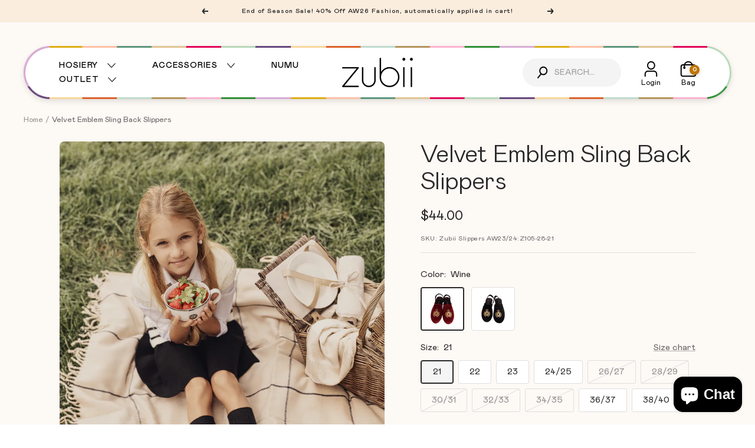

--- FILE ---
content_type: text/html; charset=utf-8
request_url: https://zubiikids.com/products/velvet-emblem-sling-back-slippers
body_size: 30128
content:
<!doctype html><html class="no-js" lang="en" dir="ltr">
  <head>
    <meta charset="utf-8">
    <meta name="viewport" content="width=device-width, initial-scale=1.0, height=device-height, minimum-scale=1.0, maximum-scale=1.0">
    <meta name="theme-color" content="#ffffff">
<meta name="google-site-verification" content="-5wZ-tL6krbIpnp97DsXZiU0GO3YO5FITPja8aCZiD8" /> 
    
    <title>Velvet Emblem Sling Back Slippers</title><meta name="description" content="Velvet Emblem Sling Back Slippers combine plush comfort with refined style for everyday wear. Crafted from soft velvet material, these slippers feature a secure sling-back design that keeps them firmly in place during active play or relaxation. The emblem detailing adds a distinctive touch that sets them apart from sta"><link rel="canonical" href="https://zubiikids.com/products/velvet-emblem-sling-back-slippers"><link rel="shortcut icon" href="//zubiikids.com/cdn/shop/files/zubii-fav_96x96.png?v=1654113789" type="image/png"><link rel="preconnect" href="https://cdn.shopify.com">
    <link rel="dns-prefetch" href="https://productreviews.shopifycdn.com">
    <link rel="dns-prefetch" href="https://www.google-analytics.com"><link rel="preconnect" href="https://fonts.shopifycdn.com" crossorigin><link rel="preload" as="style" href="//zubiikids.com/cdn/shop/t/8/assets/theme.css?v=130335145062122402681723751705">
    <link rel="preload" as="script" href="//zubiikids.com/cdn/shop/t/8/assets/vendor.js?v=31715688253868339281652156630">
    <link rel="preload" as="script" href="//zubiikids.com/cdn/shop/t/8/assets/theme.js?v=117619665125527635871690820336"><link rel="preload" as="fetch" href="/products/velvet-emblem-sling-back-slippers.js" crossorigin>
      <link rel="preload" as="image" imagesizes="(max-width: 999px) calc(100vw - 48px), 640px" imagesrcset="//zubiikids.com/cdn/shop/files/A1A04137copy_400x.jpg?v=1692906662 400w, //zubiikids.com/cdn/shop/files/A1A04137copy_500x.jpg?v=1692906662 500w, //zubiikids.com/cdn/shop/files/A1A04137copy_600x.jpg?v=1692906662 600w, //zubiikids.com/cdn/shop/files/A1A04137copy_700x.jpg?v=1692906662 700w, //zubiikids.com/cdn/shop/files/A1A04137copy_800x.jpg?v=1692906662 800w, //zubiikids.com/cdn/shop/files/A1A04137copy_900x.jpg?v=1692906662 900w, //zubiikids.com/cdn/shop/files/A1A04137copy_1000x.jpg?v=1692906662 1000w, //zubiikids.com/cdn/shop/files/A1A04137copy_1100x.jpg?v=1692906662 1100w, //zubiikids.com/cdn/shop/files/A1A04137copy_1200x.jpg?v=1692906662 1200w, //zubiikids.com/cdn/shop/files/A1A04137copy_1300x.jpg?v=1692906662 1300w, //zubiikids.com/cdn/shop/files/A1A04137copy_1400x.jpg?v=1692906662 1400w, //zubiikids.com/cdn/shop/files/A1A04137copy_1429x.jpg?v=1692906662 1429w
"><link rel="preload" as="script" href="//zubiikids.com/cdn/shop/t/8/assets/flickity.js?v=176646718982628074891652156588"><meta property="og:type" content="product">
  <meta property="og:title" content="Velvet Emblem Sling Back Slippers">
  <meta property="product:price:amount" content="44.00">
  <meta property="product:price:currency" content="USD"><meta property="og:image" content="http://zubiikids.com/cdn/shop/files/A1A04137copy.jpg?v=1692906662">
  <meta property="og:image:secure_url" content="https://zubiikids.com/cdn/shop/files/A1A04137copy.jpg?v=1692906662">
  <meta property="og:image:width" content="1429">
  <meta property="og:image:height" content="2144"><meta property="og:description" content="Velvet Emblem Sling Back Slippers combine plush comfort with refined style for everyday wear. Crafted from soft velvet material, these slippers feature a secure sling-back design that keeps them firmly in place during active play or relaxation. The emblem detailing adds a distinctive touch that sets them apart from sta"><meta property="og:url" content="https://zubiikids.com/products/velvet-emblem-sling-back-slippers">
<meta property="og:site_name" content="Zubii Kids"><meta name="twitter:card" content="summary"><meta name="twitter:title" content="Velvet Emblem Sling Back Slippers">
  <meta name="twitter:description" content="Velvet Emblem Sling Back Slippers combine plush comfort with refined style for everyday wear. Crafted from soft velvet material, these slippers feature a secure sling-back design that keeps them firmly in place during active play or relaxation. The emblem detailing adds a distinctive touch that sets them apart from standard footwear. Ideal for children seeking both comfort and personality in their indoor shoes, these slippers deliver durability and ease of wear that parents appreciate."><meta name="twitter:image" content="https://zubiikids.com/cdn/shop/files/A1A04137copy_1200x1200_crop_center.jpg?v=1692906662">
  <meta name="twitter:image:alt" content="">
    
  <script type="application/ld+json">
  {
    "@context": "https://schema.org",
    "@type": "Product",
    "offers": [{
          "@type": "Offer",
          "name": "Wine \/ 21",
          "availability":"https://schema.org/InStock",
          "price": 44.0,
          "priceCurrency": "USD",
          "priceValidUntil": "2026-01-31","sku": "Zubii Slippers AW23\/24:Z105-28-21","url": "/products/velvet-emblem-sling-back-slippers?variant=41765375279309"
        },
{
          "@type": "Offer",
          "name": "Wine \/ 22",
          "availability":"https://schema.org/InStock",
          "price": 44.0,
          "priceCurrency": "USD",
          "priceValidUntil": "2026-01-31","sku": "Zubii Slippers AW23\/24:Z105-28-22","url": "/products/velvet-emblem-sling-back-slippers?variant=41765375312077"
        },
{
          "@type": "Offer",
          "name": "Wine \/ 23",
          "availability":"https://schema.org/InStock",
          "price": 44.0,
          "priceCurrency": "USD",
          "priceValidUntil": "2026-01-31","sku": "Zubii Slippers AW23\/24:Z105-28-23","url": "/products/velvet-emblem-sling-back-slippers?variant=41765375344845"
        },
{
          "@type": "Offer",
          "name": "Wine \/ 24\/25",
          "availability":"https://schema.org/InStock",
          "price": 44.0,
          "priceCurrency": "USD",
          "priceValidUntil": "2026-01-31","sku": "Zubii Slippers AW23\/24:Z105-28-24","url": "/products/velvet-emblem-sling-back-slippers?variant=41765375377613"
        },
{
          "@type": "Offer",
          "name": "Wine \/ 26\/27",
          "availability":"https://schema.org/OutOfStock",
          "price": 44.0,
          "priceCurrency": "USD",
          "priceValidUntil": "2026-01-31","sku": "Zubii Slippers AW23\/24:Z105-28-26","url": "/products/velvet-emblem-sling-back-slippers?variant=41765375410381"
        },
{
          "@type": "Offer",
          "name": "Wine \/ 28\/29",
          "availability":"https://schema.org/OutOfStock",
          "price": 44.0,
          "priceCurrency": "USD",
          "priceValidUntil": "2026-01-31","sku": "Zubii Slippers AW23\/24:Z105-28-28","url": "/products/velvet-emblem-sling-back-slippers?variant=41765375443149"
        },
{
          "@type": "Offer",
          "name": "Wine \/ 30\/31",
          "availability":"https://schema.org/OutOfStock",
          "price": 44.0,
          "priceCurrency": "USD",
          "priceValidUntil": "2026-01-31","sku": "Zubii Slippers AW23\/24:Z105-28-30","url": "/products/velvet-emblem-sling-back-slippers?variant=41765375475917"
        },
{
          "@type": "Offer",
          "name": "Wine \/ 32\/33",
          "availability":"https://schema.org/OutOfStock",
          "price": 44.0,
          "priceCurrency": "USD",
          "priceValidUntil": "2026-01-31","sku": "Zubii Slippers AW23\/24:Z105-28-32","url": "/products/velvet-emblem-sling-back-slippers?variant=41765375508685"
        },
{
          "@type": "Offer",
          "name": "Wine \/ 34\/35",
          "availability":"https://schema.org/OutOfStock",
          "price": 44.0,
          "priceCurrency": "USD",
          "priceValidUntil": "2026-01-31","sku": "Zubii Slippers AW23\/24:Z105-28-34","url": "/products/velvet-emblem-sling-back-slippers?variant=41765375541453"
        },
{
          "@type": "Offer",
          "name": "Wine \/ 36\/37",
          "availability":"https://schema.org/InStock",
          "price": 44.0,
          "priceCurrency": "USD",
          "priceValidUntil": "2026-01-31","sku": "Zubii Slippers AW23\/24:Z105-28-36","url": "/products/velvet-emblem-sling-back-slippers?variant=41765375574221"
        },
{
          "@type": "Offer",
          "name": "Wine \/ 38\/40",
          "availability":"https://schema.org/InStock",
          "price": 44.0,
          "priceCurrency": "USD",
          "priceValidUntil": "2026-01-31","sku": "Zubii Slippers AW23\/24:Z105-28-38","url": "/products/velvet-emblem-sling-back-slippers?variant=41765375606989"
        },
{
          "@type": "Offer",
          "name": "Black \/ 21",
          "availability":"https://schema.org/InStock",
          "price": 44.0,
          "priceCurrency": "USD",
          "priceValidUntil": "2026-01-31","sku": "Zubii Slippers AW23\/24:Z105-9-21","url": "/products/velvet-emblem-sling-back-slippers?variant=41765375639757"
        },
{
          "@type": "Offer",
          "name": "Black \/ 22",
          "availability":"https://schema.org/InStock",
          "price": 44.0,
          "priceCurrency": "USD",
          "priceValidUntil": "2026-01-31","sku": "Zubii Slippers AW23\/24:Z105-9-22","url": "/products/velvet-emblem-sling-back-slippers?variant=41765375672525"
        },
{
          "@type": "Offer",
          "name": "Black \/ 23",
          "availability":"https://schema.org/InStock",
          "price": 44.0,
          "priceCurrency": "USD",
          "priceValidUntil": "2026-01-31","sku": "Zubii Slippers AW23\/24:Z105-9-23","url": "/products/velvet-emblem-sling-back-slippers?variant=41765375705293"
        },
{
          "@type": "Offer",
          "name": "Black \/ 24\/25",
          "availability":"https://schema.org/InStock",
          "price": 44.0,
          "priceCurrency": "USD",
          "priceValidUntil": "2026-01-31","sku": "Zubii Slippers AW23\/24:Z105-9-24","url": "/products/velvet-emblem-sling-back-slippers?variant=41765375738061"
        },
{
          "@type": "Offer",
          "name": "Black \/ 26\/27",
          "availability":"https://schema.org/InStock",
          "price": 44.0,
          "priceCurrency": "USD",
          "priceValidUntil": "2026-01-31","sku": "Zubii Slippers AW23\/24:Z105-9-26","url": "/products/velvet-emblem-sling-back-slippers?variant=41765375770829"
        },
{
          "@type": "Offer",
          "name": "Black \/ 28\/29",
          "availability":"https://schema.org/InStock",
          "price": 44.0,
          "priceCurrency": "USD",
          "priceValidUntil": "2026-01-31","sku": "Zubii Slippers AW23\/24:Z105-9-28","url": "/products/velvet-emblem-sling-back-slippers?variant=41765375803597"
        },
{
          "@type": "Offer",
          "name": "Black \/ 30\/31",
          "availability":"https://schema.org/InStock",
          "price": 44.0,
          "priceCurrency": "USD",
          "priceValidUntil": "2026-01-31","sku": "Zubii Slippers AW23\/24:Z105-9-30","url": "/products/velvet-emblem-sling-back-slippers?variant=41765375836365"
        },
{
          "@type": "Offer",
          "name": "Black \/ 32\/33",
          "availability":"https://schema.org/InStock",
          "price": 44.0,
          "priceCurrency": "USD",
          "priceValidUntil": "2026-01-31","sku": "Zubii Slippers AW23\/24:Z105-9-32","url": "/products/velvet-emblem-sling-back-slippers?variant=41765375869133"
        },
{
          "@type": "Offer",
          "name": "Black \/ 34\/35",
          "availability":"https://schema.org/InStock",
          "price": 44.0,
          "priceCurrency": "USD",
          "priceValidUntil": "2026-01-31","sku": "Zubii Slippers AW23\/24:Z105-9-34","url": "/products/velvet-emblem-sling-back-slippers?variant=41765375901901"
        },
{
          "@type": "Offer",
          "name": "Black \/ 36\/37",
          "availability":"https://schema.org/InStock",
          "price": 44.0,
          "priceCurrency": "USD",
          "priceValidUntil": "2026-01-31","sku": "Zubii Slippers AW23\/24:Z105-9-36","url": "/products/velvet-emblem-sling-back-slippers?variant=41765375934669"
        },
{
          "@type": "Offer",
          "name": "Black \/ 38\/40",
          "availability":"https://schema.org/OutOfStock",
          "price": 44.0,
          "priceCurrency": "USD",
          "priceValidUntil": "2026-01-31","sku": "Zubii Slippers AW23\/24:Z105-9-38","url": "/products/velvet-emblem-sling-back-slippers?variant=41765375967437"
        }
],
    "brand": {
      "@type": "Brand",
      "name": "Zubii Kids"
    },
    "name": "Velvet Emblem Sling Back Slippers",
    "description": "Velvet Emblem Sling Back Slippers combine plush comfort with refined style for everyday wear. Crafted from soft velvet material, these slippers feature a secure sling-back design that keeps them firmly in place during active play or relaxation. The emblem detailing adds a distinctive touch that sets them apart from standard footwear. Ideal for children seeking both comfort and personality in their indoor shoes, these slippers deliver durability and ease of wear that parents appreciate.",
    "category": "",
    "url": "/products/velvet-emblem-sling-back-slippers",
    "sku": "Zubii Slippers AW23\/24:Z105-28-21",
    "image": {
      "@type": "ImageObject",
      "url": "https://zubiikids.com/cdn/shop/files/A1A04137copy_1024x.jpg?v=1692906662",
      "image": "https://zubiikids.com/cdn/shop/files/A1A04137copy_1024x.jpg?v=1692906662",
      "name": "",
      "width": "1024",
      "height": "1024"
    }
  }
  </script>



  <script type="application/ld+json">
  {
    "@context": "https://schema.org",
    "@type": "BreadcrumbList",
  "itemListElement": [{
      "@type": "ListItem",
      "position": 1,
      "name": "Home",
      "item": "https://zubiikids.com"
    },{
          "@type": "ListItem",
          "position": 2,
          "name": "Velvet Emblem Sling Back Slippers",
          "item": "https://zubiikids.com/products/velvet-emblem-sling-back-slippers"
        }]
  }
  </script>

    <link rel="preload" href="//zubiikids.com/cdn/fonts/epilogue/epilogue_n4.1f76c7520f03b0a6e3f97f1207c74feed2e1968f.woff2" as="font" type="font/woff2" crossorigin><link rel="preload" href="//zubiikids.com/cdn/fonts/instrument_sans/instrumentsans_n4.db86542ae5e1596dbdb28c279ae6c2086c4c5bfa.woff2" as="font" type="font/woff2" crossorigin><style>
  /* Typography (heading) */
  @font-face {
  font-family: Epilogue;
  font-weight: 400;
  font-style: normal;
  font-display: swap;
  src: url("//zubiikids.com/cdn/fonts/epilogue/epilogue_n4.1f76c7520f03b0a6e3f97f1207c74feed2e1968f.woff2") format("woff2"),
       url("//zubiikids.com/cdn/fonts/epilogue/epilogue_n4.38049608164cf48b1e6928c13855d2ab66b3b435.woff") format("woff");
}

@font-face {
  font-family: Epilogue;
  font-weight: 400;
  font-style: italic;
  font-display: swap;
  src: url("//zubiikids.com/cdn/fonts/epilogue/epilogue_i4.7e8e04496c4e3fc3797f4ac7b89222b9175f5dc6.woff2") format("woff2"),
       url("//zubiikids.com/cdn/fonts/epilogue/epilogue_i4.340025c9bc8e5ceb19f6192e00586aec2c472bec.woff") format("woff");
}

/* Typography (body) */
  @font-face {
  font-family: "Instrument Sans";
  font-weight: 400;
  font-style: normal;
  font-display: swap;
  src: url("//zubiikids.com/cdn/fonts/instrument_sans/instrumentsans_n4.db86542ae5e1596dbdb28c279ae6c2086c4c5bfa.woff2") format("woff2"),
       url("//zubiikids.com/cdn/fonts/instrument_sans/instrumentsans_n4.510f1b081e58d08c30978f465518799851ef6d8b.woff") format("woff");
}

@font-face {
  font-family: "Instrument Sans";
  font-weight: 400;
  font-style: italic;
  font-display: swap;
  src: url("//zubiikids.com/cdn/fonts/instrument_sans/instrumentsans_i4.028d3c3cd8d085648c808ceb20cd2fd1eb3560e5.woff2") format("woff2"),
       url("//zubiikids.com/cdn/fonts/instrument_sans/instrumentsans_i4.7e90d82df8dee29a99237cd19cc529d2206706a2.woff") format("woff");
}

@font-face {
  font-family: "Instrument Sans";
  font-weight: 600;
  font-style: normal;
  font-display: swap;
  src: url("//zubiikids.com/cdn/fonts/instrument_sans/instrumentsans_n6.27dc66245013a6f7f317d383a3cc9a0c347fb42d.woff2") format("woff2"),
       url("//zubiikids.com/cdn/fonts/instrument_sans/instrumentsans_n6.1a71efbeeb140ec495af80aad612ad55e19e6d0e.woff") format("woff");
}

@font-face {
  font-family: "Instrument Sans";
  font-weight: 600;
  font-style: italic;
  font-display: swap;
  src: url("//zubiikids.com/cdn/fonts/instrument_sans/instrumentsans_i6.ba8063f6adfa1e7ffe690cc5efa600a1e0a8ec32.woff2") format("woff2"),
       url("//zubiikids.com/cdn/fonts/instrument_sans/instrumentsans_i6.a5bb29b76a0bb820ddaa9417675a5d0bafaa8c1f.woff") format("woff");
}

:root {--heading-color: 40, 40, 40;
    --text-color: 40, 40, 40;
    --background: 255, 255, 255;
    --secondary-background: 245, 245, 245;
    --border-color: 223, 223, 223;
    --border-color-darker: 169, 169, 169;
    --success-color: 46, 158, 123;
    --success-background: 213, 236, 229;
    --error-color: 222, 42, 42;
    --error-background: 253, 240, 240;
    --primary-button-background: 248, 215, 156;
    --primary-button-text-color: 0, 0, 0;
    --secondary-button-background: 248, 215, 156;
    --secondary-button-text-color: 40, 40, 40;
    --product-star-rating: 246, 164, 41;
    --product-on-sale-accent: 222, 42, 42;
    --product-sold-out-accent: 111, 113, 155;
    --product-custom-label-background: 64, 93, 230;
    --product-custom-label-text-color: 255, 255, 255;
    --product-custom-label-2-background: 243, 255, 52;
    --product-custom-label-2-text-color: 0, 0, 0;
    --product-low-stock-text-color: 222, 42, 42;
    --product-in-stock-text-color: 212, 159, 67;
    --loading-bar-background: 40, 40, 40;

    /* We duplicate some "base" colors as root colors, which is useful to use on drawer elements or popover without. Those should not be overridden to avoid issues */
    --root-heading-color: 40, 40, 40;
    --root-text-color: 40, 40, 40;
    --root-background: 255, 255, 255;
    --root-border-color: 223, 223, 223;
    --root-primary-button-background: 248, 215, 156;
    --root-primary-button-text-color: 0, 0, 0;

    --base-font-size: 15px;
    --heading-font-family: 'Mabry Pro', Epilogue, sans-serif;
    --heading-font-weight: 300;/*400;*/
    --heading-font-style: normal;
    --heading-text-transform: normal;
    --text-font-family: 'Mabry Pro', "Instrument Sans", sans-serif;
    --text-font-weight: 400;
    --text-font-style: normal;
    --text-font-bold-weight: 600;

    /* Typography (font size) */
    --heading-xxsmall-font-size: 11px;
    --heading-xsmall-font-size: 11px;
    --heading-small-font-size: 14px;
    --heading-large-font-size: 36px;
    --heading-h1-font-size: 36px;
    --heading-h2-font-size: 28px;
    --heading-h3-font-size: 24px;
    --heading-h4-font-size: 24px;
    --heading-h5-font-size: 20px;
    --heading-h6-font-size: 16px;

    /* Control the look and feel of the theme by changing radius of various elements */
    --button-border-radius: 42px;
    --block-border-radius: 16px;
    --block-border-radius-reduced: 8px;
    --color-swatch-border-radius: 100%;

    /* Button size */
    --button-height: 48px;
    --button-small-height: 40px;

    /* Form related */
    --form-input-field-height: 48px;
    --form-input-gap: 16px;
    --form-submit-margin: 24px;

    /* Product listing related variables */
    --product-list-block-spacing: 32px;

    /* Video related */
    --play-button-background: 255, 255, 255;
    --play-button-arrow: 40, 40, 40;

    /* RTL support */
    --transform-logical-flip: 1;
    --transform-origin-start: left;
    --transform-origin-end: right;

    /* Other */
    --zoom-cursor-svg-url: url(//zubiikids.com/cdn/shop/t/8/assets/zoom-cursor.svg?v=19703745765490707221652156644);
    --arrow-right-svg-url: url(//zubiikids.com/cdn/shop/t/8/assets/arrow-right.svg?v=40046868119262634591652156644);
    --arrow-left-svg-url: url(//zubiikids.com/cdn/shop/t/8/assets/arrow-left.svg?v=158856395986752206651652156644);

    /* Some useful variables that we can reuse in our CSS. Some explanation are needed for some of them:
       - container-max-width-minus-gutters: represents the container max width without the edge gutters
       - container-outer-width: considering the screen width, represent all the space outside the container
       - container-outer-margin: same as container-outer-width but get set to 0 inside a container
       - container-inner-width: the effective space inside the container (minus gutters)
       - grid-column-width: represents the width of a single column of the grid
       - vertical-breather: this is a variable that defines the global "spacing" between sections, and inside the section
                            to create some "breath" and minimum spacing
     */
    --container-max-width: 1580px;
    --container-gutter: 24px;
    --container-max-width-minus-gutters: calc(var(--container-max-width) - (var(--container-gutter)) * 2);
    --container-outer-width: max(calc((100vw - var(--container-max-width-minus-gutters)) / 2), var(--container-gutter));
    --container-outer-margin: var(--container-outer-width);
    --container-inner-width: calc(100vw - var(--container-outer-width) * 2);

    --grid-column-count: 10;
    --grid-gap: 24px;
    --grid-column-width: calc((100vw - var(--container-outer-width) * 2 - var(--grid-gap) * (var(--grid-column-count) - 1)) / var(--grid-column-count));

    --vertical-breather: 48px;
    --vertical-breather-tight: 48px;

    /* Shopify related variables */
    --payment-terms-background-color: #ffffff;
  }

  @media screen and (min-width: 741px) {
    :root {
      --container-gutter: 40px;
      --grid-column-count: 20;
      --vertical-breather: 64px;
      --vertical-breather-tight: 64px;

      /* Typography (font size) */
      --heading-xsmall-font-size: 12px;
      --heading-small-font-size: 13px;
      --heading-large-font-size: 52px;
      --heading-h1-font-size: 48px;
      --heading-h2-font-size: 38px;
      --heading-h3-font-size: 32px;
      --heading-h4-font-size: 24px;
      --heading-h5-font-size: 20px;
      --heading-h6-font-size: 18px;

      /* Form related */
      --form-input-field-height: 52px;
      --form-submit-margin: 32px;

      /* Button size */
      --button-height: 52px;
      --button-small-height: 44px;
    }
  }

  @media screen and (min-width: 1200px) {
    :root {
      --vertical-breather: 80px;
      --vertical-breather-tight: 64px;
      --product-list-block-spacing: 48px;

      /* Typography */
      --heading-large-font-size: 64px;
      --heading-h1-font-size: 56px;
      --heading-h2-font-size: 48px;
      --heading-h3-font-size: 42px;
      --heading-h4-font-size: 30px;
      --heading-h5-font-size: 24px;
      --heading-h6-font-size: 18px;
    }
  }

  @media screen and (min-width: 1600px) {
    :root {
      --vertical-breather: 90px;
      --vertical-breather-tight: 64px;
    }
  }
</style>
    <script>
  // This allows to expose several variables to the global scope, to be used in scripts
  window.themeVariables = {
    settings: {
      direction: "ltr",
      pageType: "product",
      cartCount: 0,
      moneyFormat: "${{amount}}",
      moneyWithCurrencyFormat: "${{amount}} USD",
      showVendor: false,
      discountMode: "saving",
      currencyCodeEnabled: false,
      searchMode: "product,article,collection",
      searchUnavailableProducts: "last",
      cartType: "drawer",
      cartCurrency: "USD",
      mobileZoomFactor: 2.5
    },

    routes: {
      host: "zubiikids.com",
      rootUrl: "\/",
      rootUrlWithoutSlash: '',
      cartUrl: "\/cart",
      cartAddUrl: "\/cart\/add",
      cartChangeUrl: "\/cart\/change",
      searchUrl: "\/search",
      predictiveSearchUrl: "\/search\/suggest",
      productRecommendationsUrl: "\/recommendations\/products"
    },

    strings: {
      accessibilityDelete: "Delete",
      accessibilityClose: "Close",
      collectionSoldOut: "Sold out",
      collectionDiscount: "Save @savings@",
      productSalePrice: "Sale price",
      productRegularPrice: "Regular price",
      productFormUnavailable: "Unavailable",
      productFormSoldOut: "Sold out",
      productFormPreOrder: "Pre-order",
      productFormAddToCart: "Add to cart",
      searchNoResults: "No results could be found.",
      searchNewSearch: "New search",
      searchProducts: "Products",
      searchArticles: "Journal",
      searchPages: "Pages",
      searchCollections: "Collections",
      cartViewCart: "View cart",
      cartItemAdded: "Item added to your cart!",
      cartItemAddedShort: "Added to your cart!",
      cartAddOrderNote: "Add order note",
      cartEditOrderNote: "Edit order note",
      shippingEstimatorNoResults: "Sorry, we do not ship to your address.",
      shippingEstimatorOneResult: "There is one shipping rate for your address:",
      shippingEstimatorMultipleResults: "There are several shipping rates for your address:",
      shippingEstimatorError: "One or more error occurred while retrieving shipping rates:"
    },

    libs: {
      flickity: "\/\/zubiikids.com\/cdn\/shop\/t\/8\/assets\/flickity.js?v=176646718982628074891652156588",
      photoswipe: "\/\/zubiikids.com\/cdn\/shop\/t\/8\/assets\/photoswipe.js?v=132268647426145925301652156628",
      qrCode: "\/\/zubiikids.com\/cdn\/shopifycloud\/storefront\/assets\/themes_support\/vendor\/qrcode-3f2b403b.js"
    },

    breakpoints: {
      phone: 'screen and (max-width: 740px)',
      tablet: 'screen and (min-width: 741px) and (max-width: 999px)',
      tabletAndUp: 'screen and (min-width: 741px)',
      pocket: 'screen and (max-width: 999px)',
      lap: 'screen and (min-width: 1000px) and (max-width: 1199px)',
      lapAndUp: 'screen and (min-width: 1000px)',
      desktop: 'screen and (min-width: 1200px)',
      wide: 'screen and (min-width: 1400px)'
    }
  };

  if ('noModule' in HTMLScriptElement.prototype) {
    // Old browsers (like IE) that does not support module will be considered as if not executing JS at all
    document.documentElement.className = document.documentElement.className.replace('no-js', 'js');

    requestAnimationFrame(() => {
      const viewportHeight = (window.visualViewport ? window.visualViewport.height : document.documentElement.clientHeight);
      document.documentElement.style.setProperty('--window-height',viewportHeight + 'px');
    });
  }// We save the product ID in local storage to be eventually used for recently viewed section
    try {
      const items = JSON.parse(localStorage.getItem('theme:recently-viewed-products') || '[]');

      // We check if the current product already exists, and if it does not, we add it at the start
      if (!items.includes(7254982951117)) {
        items.unshift(7254982951117);
      }

      localStorage.setItem('theme:recently-viewed-products', JSON.stringify(items.slice(0, 20)));
    } catch (e) {
      // Safari in private mode does not allow setting item, we silently fail
    }</script>

    <link rel="stylesheet" href="//zubiikids.com/cdn/shop/t/8/assets/theme.css?v=130335145062122402681723751705">

    <script src="//zubiikids.com/cdn/shop/t/8/assets/vendor.js?v=31715688253868339281652156630" defer></script>
    <script src="//zubiikids.com/cdn/shop/t/8/assets/theme.js?v=117619665125527635871690820336" defer></script>
    <script src="//zubiikids.com/cdn/shop/t/8/assets/custom.js?v=167639537848865775061652156587" defer></script>

    <script>window.performance && window.performance.mark && window.performance.mark('shopify.content_for_header.start');</script><meta name="facebook-domain-verification" content="eae9ja4x9fsfsovmo8rsrvrefjgo7t">
<meta id="shopify-digital-wallet" name="shopify-digital-wallet" content="/61288120525/digital_wallets/dialog">
<meta name="shopify-checkout-api-token" content="35aedcd26e91bf67b004636803cba3cc">
<link rel="alternate" type="application/json+oembed" href="https://zubiikids.com/products/velvet-emblem-sling-back-slippers.oembed">
<script async="async" src="/checkouts/internal/preloads.js?locale=en-US"></script>
<link rel="preconnect" href="https://shop.app" crossorigin="anonymous">
<script async="async" src="https://shop.app/checkouts/internal/preloads.js?locale=en-US&shop_id=61288120525" crossorigin="anonymous"></script>
<script id="apple-pay-shop-capabilities" type="application/json">{"shopId":61288120525,"countryCode":"US","currencyCode":"USD","merchantCapabilities":["supports3DS"],"merchantId":"gid:\/\/shopify\/Shop\/61288120525","merchantName":"Zubii Kids","requiredBillingContactFields":["postalAddress","email"],"requiredShippingContactFields":["postalAddress","email"],"shippingType":"shipping","supportedNetworks":["visa","masterCard","amex","discover","elo","jcb"],"total":{"type":"pending","label":"Zubii Kids","amount":"1.00"},"shopifyPaymentsEnabled":true,"supportsSubscriptions":true}</script>
<script id="shopify-features" type="application/json">{"accessToken":"35aedcd26e91bf67b004636803cba3cc","betas":["rich-media-storefront-analytics"],"domain":"zubiikids.com","predictiveSearch":true,"shopId":61288120525,"locale":"en"}</script>
<script>var Shopify = Shopify || {};
Shopify.shop = "zubikids.myshopify.com";
Shopify.locale = "en";
Shopify.currency = {"active":"USD","rate":"1.0"};
Shopify.country = "US";
Shopify.theme = {"name":"Zubbi-focal -- WPD","id":128993099981,"schema_name":"Focal","schema_version":"8.8.0","theme_store_id":null,"role":"main"};
Shopify.theme.handle = "null";
Shopify.theme.style = {"id":null,"handle":null};
Shopify.cdnHost = "zubiikids.com/cdn";
Shopify.routes = Shopify.routes || {};
Shopify.routes.root = "/";</script>
<script type="module">!function(o){(o.Shopify=o.Shopify||{}).modules=!0}(window);</script>
<script>!function(o){function n(){var o=[];function n(){o.push(Array.prototype.slice.apply(arguments))}return n.q=o,n}var t=o.Shopify=o.Shopify||{};t.loadFeatures=n(),t.autoloadFeatures=n()}(window);</script>
<script>
  window.ShopifyPay = window.ShopifyPay || {};
  window.ShopifyPay.apiHost = "shop.app\/pay";
  window.ShopifyPay.redirectState = null;
</script>
<script id="shop-js-analytics" type="application/json">{"pageType":"product"}</script>
<script defer="defer" async type="module" src="//zubiikids.com/cdn/shopifycloud/shop-js/modules/v2/client.init-shop-cart-sync_BdyHc3Nr.en.esm.js"></script>
<script defer="defer" async type="module" src="//zubiikids.com/cdn/shopifycloud/shop-js/modules/v2/chunk.common_Daul8nwZ.esm.js"></script>
<script type="module">
  await import("//zubiikids.com/cdn/shopifycloud/shop-js/modules/v2/client.init-shop-cart-sync_BdyHc3Nr.en.esm.js");
await import("//zubiikids.com/cdn/shopifycloud/shop-js/modules/v2/chunk.common_Daul8nwZ.esm.js");

  window.Shopify.SignInWithShop?.initShopCartSync?.({"fedCMEnabled":true,"windoidEnabled":true});

</script>
<script defer="defer" async type="module" src="//zubiikids.com/cdn/shopifycloud/shop-js/modules/v2/client.payment-terms_MV4M3zvL.en.esm.js"></script>
<script defer="defer" async type="module" src="//zubiikids.com/cdn/shopifycloud/shop-js/modules/v2/chunk.common_Daul8nwZ.esm.js"></script>
<script defer="defer" async type="module" src="//zubiikids.com/cdn/shopifycloud/shop-js/modules/v2/chunk.modal_CQq8HTM6.esm.js"></script>
<script type="module">
  await import("//zubiikids.com/cdn/shopifycloud/shop-js/modules/v2/client.payment-terms_MV4M3zvL.en.esm.js");
await import("//zubiikids.com/cdn/shopifycloud/shop-js/modules/v2/chunk.common_Daul8nwZ.esm.js");
await import("//zubiikids.com/cdn/shopifycloud/shop-js/modules/v2/chunk.modal_CQq8HTM6.esm.js");

  
</script>
<script>
  window.Shopify = window.Shopify || {};
  if (!window.Shopify.featureAssets) window.Shopify.featureAssets = {};
  window.Shopify.featureAssets['shop-js'] = {"shop-cart-sync":["modules/v2/client.shop-cart-sync_QYOiDySF.en.esm.js","modules/v2/chunk.common_Daul8nwZ.esm.js"],"init-fed-cm":["modules/v2/client.init-fed-cm_DchLp9rc.en.esm.js","modules/v2/chunk.common_Daul8nwZ.esm.js"],"shop-button":["modules/v2/client.shop-button_OV7bAJc5.en.esm.js","modules/v2/chunk.common_Daul8nwZ.esm.js"],"init-windoid":["modules/v2/client.init-windoid_DwxFKQ8e.en.esm.js","modules/v2/chunk.common_Daul8nwZ.esm.js"],"shop-cash-offers":["modules/v2/client.shop-cash-offers_DWtL6Bq3.en.esm.js","modules/v2/chunk.common_Daul8nwZ.esm.js","modules/v2/chunk.modal_CQq8HTM6.esm.js"],"shop-toast-manager":["modules/v2/client.shop-toast-manager_CX9r1SjA.en.esm.js","modules/v2/chunk.common_Daul8nwZ.esm.js"],"init-shop-email-lookup-coordinator":["modules/v2/client.init-shop-email-lookup-coordinator_UhKnw74l.en.esm.js","modules/v2/chunk.common_Daul8nwZ.esm.js"],"pay-button":["modules/v2/client.pay-button_DzxNnLDY.en.esm.js","modules/v2/chunk.common_Daul8nwZ.esm.js"],"avatar":["modules/v2/client.avatar_BTnouDA3.en.esm.js"],"init-shop-cart-sync":["modules/v2/client.init-shop-cart-sync_BdyHc3Nr.en.esm.js","modules/v2/chunk.common_Daul8nwZ.esm.js"],"shop-login-button":["modules/v2/client.shop-login-button_D8B466_1.en.esm.js","modules/v2/chunk.common_Daul8nwZ.esm.js","modules/v2/chunk.modal_CQq8HTM6.esm.js"],"init-customer-accounts-sign-up":["modules/v2/client.init-customer-accounts-sign-up_C8fpPm4i.en.esm.js","modules/v2/client.shop-login-button_D8B466_1.en.esm.js","modules/v2/chunk.common_Daul8nwZ.esm.js","modules/v2/chunk.modal_CQq8HTM6.esm.js"],"init-shop-for-new-customer-accounts":["modules/v2/client.init-shop-for-new-customer-accounts_CVTO0Ztu.en.esm.js","modules/v2/client.shop-login-button_D8B466_1.en.esm.js","modules/v2/chunk.common_Daul8nwZ.esm.js","modules/v2/chunk.modal_CQq8HTM6.esm.js"],"init-customer-accounts":["modules/v2/client.init-customer-accounts_dRgKMfrE.en.esm.js","modules/v2/client.shop-login-button_D8B466_1.en.esm.js","modules/v2/chunk.common_Daul8nwZ.esm.js","modules/v2/chunk.modal_CQq8HTM6.esm.js"],"shop-follow-button":["modules/v2/client.shop-follow-button_CkZpjEct.en.esm.js","modules/v2/chunk.common_Daul8nwZ.esm.js","modules/v2/chunk.modal_CQq8HTM6.esm.js"],"lead-capture":["modules/v2/client.lead-capture_BntHBhfp.en.esm.js","modules/v2/chunk.common_Daul8nwZ.esm.js","modules/v2/chunk.modal_CQq8HTM6.esm.js"],"checkout-modal":["modules/v2/client.checkout-modal_CfxcYbTm.en.esm.js","modules/v2/chunk.common_Daul8nwZ.esm.js","modules/v2/chunk.modal_CQq8HTM6.esm.js"],"shop-login":["modules/v2/client.shop-login_Da4GZ2H6.en.esm.js","modules/v2/chunk.common_Daul8nwZ.esm.js","modules/v2/chunk.modal_CQq8HTM6.esm.js"],"payment-terms":["modules/v2/client.payment-terms_MV4M3zvL.en.esm.js","modules/v2/chunk.common_Daul8nwZ.esm.js","modules/v2/chunk.modal_CQq8HTM6.esm.js"]};
</script>
<script>(function() {
  var isLoaded = false;
  function asyncLoad() {
    if (isLoaded) return;
    isLoaded = true;
    var urls = ["https:\/\/instafeed.nfcube.com\/cdn\/353d2b0c264090137820281aba3a4f54.js?shop=zubikids.myshopify.com"];
    for (var i = 0; i < urls.length; i++) {
      var s = document.createElement('script');
      s.type = 'text/javascript';
      s.async = true;
      s.src = urls[i];
      var x = document.getElementsByTagName('script')[0];
      x.parentNode.insertBefore(s, x);
    }
  };
  if(window.attachEvent) {
    window.attachEvent('onload', asyncLoad);
  } else {
    window.addEventListener('load', asyncLoad, false);
  }
})();</script>
<script id="__st">var __st={"a":61288120525,"offset":-18000,"reqid":"df8c7ada-bf6b-4e2a-b1d6-2cf68ec4a6b9-1769008396","pageurl":"zubiikids.com\/products\/velvet-emblem-sling-back-slippers","u":"9a21a808ba1a","p":"product","rtyp":"product","rid":7254982951117};</script>
<script>window.ShopifyPaypalV4VisibilityTracking = true;</script>
<script id="captcha-bootstrap">!function(){'use strict';const t='contact',e='account',n='new_comment',o=[[t,t],['blogs',n],['comments',n],[t,'customer']],c=[[e,'customer_login'],[e,'guest_login'],[e,'recover_customer_password'],[e,'create_customer']],r=t=>t.map((([t,e])=>`form[action*='/${t}']:not([data-nocaptcha='true']) input[name='form_type'][value='${e}']`)).join(','),a=t=>()=>t?[...document.querySelectorAll(t)].map((t=>t.form)):[];function s(){const t=[...o],e=r(t);return a(e)}const i='password',u='form_key',d=['recaptcha-v3-token','g-recaptcha-response','h-captcha-response',i],f=()=>{try{return window.sessionStorage}catch{return}},m='__shopify_v',_=t=>t.elements[u];function p(t,e,n=!1){try{const o=window.sessionStorage,c=JSON.parse(o.getItem(e)),{data:r}=function(t){const{data:e,action:n}=t;return t[m]||n?{data:e,action:n}:{data:t,action:n}}(c);for(const[e,n]of Object.entries(r))t.elements[e]&&(t.elements[e].value=n);n&&o.removeItem(e)}catch(o){console.error('form repopulation failed',{error:o})}}const l='form_type',E='cptcha';function T(t){t.dataset[E]=!0}const w=window,h=w.document,L='Shopify',v='ce_forms',y='captcha';let A=!1;((t,e)=>{const n=(g='f06e6c50-85a8-45c8-87d0-21a2b65856fe',I='https://cdn.shopify.com/shopifycloud/storefront-forms-hcaptcha/ce_storefront_forms_captcha_hcaptcha.v1.5.2.iife.js',D={infoText:'Protected by hCaptcha',privacyText:'Privacy',termsText:'Terms'},(t,e,n)=>{const o=w[L][v],c=o.bindForm;if(c)return c(t,g,e,D).then(n);var r;o.q.push([[t,g,e,D],n]),r=I,A||(h.body.append(Object.assign(h.createElement('script'),{id:'captcha-provider',async:!0,src:r})),A=!0)});var g,I,D;w[L]=w[L]||{},w[L][v]=w[L][v]||{},w[L][v].q=[],w[L][y]=w[L][y]||{},w[L][y].protect=function(t,e){n(t,void 0,e),T(t)},Object.freeze(w[L][y]),function(t,e,n,w,h,L){const[v,y,A,g]=function(t,e,n){const i=e?o:[],u=t?c:[],d=[...i,...u],f=r(d),m=r(i),_=r(d.filter((([t,e])=>n.includes(e))));return[a(f),a(m),a(_),s()]}(w,h,L),I=t=>{const e=t.target;return e instanceof HTMLFormElement?e:e&&e.form},D=t=>v().includes(t);t.addEventListener('submit',(t=>{const e=I(t);if(!e)return;const n=D(e)&&!e.dataset.hcaptchaBound&&!e.dataset.recaptchaBound,o=_(e),c=g().includes(e)&&(!o||!o.value);(n||c)&&t.preventDefault(),c&&!n&&(function(t){try{if(!f())return;!function(t){const e=f();if(!e)return;const n=_(t);if(!n)return;const o=n.value;o&&e.removeItem(o)}(t);const e=Array.from(Array(32),(()=>Math.random().toString(36)[2])).join('');!function(t,e){_(t)||t.append(Object.assign(document.createElement('input'),{type:'hidden',name:u})),t.elements[u].value=e}(t,e),function(t,e){const n=f();if(!n)return;const o=[...t.querySelectorAll(`input[type='${i}']`)].map((({name:t})=>t)),c=[...d,...o],r={};for(const[a,s]of new FormData(t).entries())c.includes(a)||(r[a]=s);n.setItem(e,JSON.stringify({[m]:1,action:t.action,data:r}))}(t,e)}catch(e){console.error('failed to persist form',e)}}(e),e.submit())}));const S=(t,e)=>{t&&!t.dataset[E]&&(n(t,e.some((e=>e===t))),T(t))};for(const o of['focusin','change'])t.addEventListener(o,(t=>{const e=I(t);D(e)&&S(e,y())}));const B=e.get('form_key'),M=e.get(l),P=B&&M;t.addEventListener('DOMContentLoaded',(()=>{const t=y();if(P)for(const e of t)e.elements[l].value===M&&p(e,B);[...new Set([...A(),...v().filter((t=>'true'===t.dataset.shopifyCaptcha))])].forEach((e=>S(e,t)))}))}(h,new URLSearchParams(w.location.search),n,t,e,['guest_login'])})(!0,!0)}();</script>
<script integrity="sha256-4kQ18oKyAcykRKYeNunJcIwy7WH5gtpwJnB7kiuLZ1E=" data-source-attribution="shopify.loadfeatures" defer="defer" src="//zubiikids.com/cdn/shopifycloud/storefront/assets/storefront/load_feature-a0a9edcb.js" crossorigin="anonymous"></script>
<script crossorigin="anonymous" defer="defer" src="//zubiikids.com/cdn/shopifycloud/storefront/assets/shopify_pay/storefront-65b4c6d7.js?v=20250812"></script>
<script data-source-attribution="shopify.dynamic_checkout.dynamic.init">var Shopify=Shopify||{};Shopify.PaymentButton=Shopify.PaymentButton||{isStorefrontPortableWallets:!0,init:function(){window.Shopify.PaymentButton.init=function(){};var t=document.createElement("script");t.src="https://zubiikids.com/cdn/shopifycloud/portable-wallets/latest/portable-wallets.en.js",t.type="module",document.head.appendChild(t)}};
</script>
<script data-source-attribution="shopify.dynamic_checkout.buyer_consent">
  function portableWalletsHideBuyerConsent(e){var t=document.getElementById("shopify-buyer-consent"),n=document.getElementById("shopify-subscription-policy-button");t&&n&&(t.classList.add("hidden"),t.setAttribute("aria-hidden","true"),n.removeEventListener("click",e))}function portableWalletsShowBuyerConsent(e){var t=document.getElementById("shopify-buyer-consent"),n=document.getElementById("shopify-subscription-policy-button");t&&n&&(t.classList.remove("hidden"),t.removeAttribute("aria-hidden"),n.addEventListener("click",e))}window.Shopify?.PaymentButton&&(window.Shopify.PaymentButton.hideBuyerConsent=portableWalletsHideBuyerConsent,window.Shopify.PaymentButton.showBuyerConsent=portableWalletsShowBuyerConsent);
</script>
<script data-source-attribution="shopify.dynamic_checkout.cart.bootstrap">document.addEventListener("DOMContentLoaded",(function(){function t(){return document.querySelector("shopify-accelerated-checkout-cart, shopify-accelerated-checkout")}if(t())Shopify.PaymentButton.init();else{new MutationObserver((function(e,n){t()&&(Shopify.PaymentButton.init(),n.disconnect())})).observe(document.body,{childList:!0,subtree:!0})}}));
</script>
<link id="shopify-accelerated-checkout-styles" rel="stylesheet" media="screen" href="https://zubiikids.com/cdn/shopifycloud/portable-wallets/latest/accelerated-checkout-backwards-compat.css" crossorigin="anonymous">
<style id="shopify-accelerated-checkout-cart">
        #shopify-buyer-consent {
  margin-top: 1em;
  display: inline-block;
  width: 100%;
}

#shopify-buyer-consent.hidden {
  display: none;
}

#shopify-subscription-policy-button {
  background: none;
  border: none;
  padding: 0;
  text-decoration: underline;
  font-size: inherit;
  cursor: pointer;
}

#shopify-subscription-policy-button::before {
  box-shadow: none;
}

      </style>

<script>window.performance && window.performance.mark && window.performance.mark('shopify.content_for_header.end');</script><script id="shop-promise-product" type="application/json">
  {
    "productId": "7254982951117",
    "variantId": "41765375279309"
  }
</script>
<script id="shop-promise-features" type="application/json">
  {
    "supportedPromiseBrands": ["shop_promise"],
    "f_b9ba94d16a7d18ccd91d68be01e37df6": false,
    "f_85e460659f2e1fdd04f763b1587427a4": false
  }
</script>
<script fetchpriority="high" defer="defer" src="https://zubiikids.com/cdn/shopifycloud/shop-promise-pdp/prod/shop_promise_pdp.js?v=1" data-source-attribution="shopify.shop-promise-pdp" crossorigin="anonymous"></script>

  
<script>
    
    
    
    
    var gsf_conversion_data = {page_type : 'product', event : 'view_item', data : {product_data : [{variant_id : 41765375279309, product_id : 7254982951117, name : "Velvet Emblem Sling Back Slippers", price : "44.00", currency : "USD", sku : "Zubii Slippers AW23/24:Z105-28-21", brand : "Zubii Kids", variant : "Wine / 21", category : ""}], total_price : "44.00", shop_currency : "USD"}};
    
</script>
<script src="https://cdn.shopify.com/extensions/19689677-6488-4a31-adf3-fcf4359c5fd9/forms-2295/assets/shopify-forms-loader.js" type="text/javascript" defer="defer"></script>
<script src="https://cdn.shopify.com/extensions/e8878072-2f6b-4e89-8082-94b04320908d/inbox-1254/assets/inbox-chat-loader.js" type="text/javascript" defer="defer"></script>
<link href="https://monorail-edge.shopifysvc.com" rel="dns-prefetch">
<script>(function(){if ("sendBeacon" in navigator && "performance" in window) {try {var session_token_from_headers = performance.getEntriesByType('navigation')[0].serverTiming.find(x => x.name == '_s').description;} catch {var session_token_from_headers = undefined;}var session_cookie_matches = document.cookie.match(/_shopify_s=([^;]*)/);var session_token_from_cookie = session_cookie_matches && session_cookie_matches.length === 2 ? session_cookie_matches[1] : "";var session_token = session_token_from_headers || session_token_from_cookie || "";function handle_abandonment_event(e) {var entries = performance.getEntries().filter(function(entry) {return /monorail-edge.shopifysvc.com/.test(entry.name);});if (!window.abandonment_tracked && entries.length === 0) {window.abandonment_tracked = true;var currentMs = Date.now();var navigation_start = performance.timing.navigationStart;var payload = {shop_id: 61288120525,url: window.location.href,navigation_start,duration: currentMs - navigation_start,session_token,page_type: "product"};window.navigator.sendBeacon("https://monorail-edge.shopifysvc.com/v1/produce", JSON.stringify({schema_id: "online_store_buyer_site_abandonment/1.1",payload: payload,metadata: {event_created_at_ms: currentMs,event_sent_at_ms: currentMs}}));}}window.addEventListener('pagehide', handle_abandonment_event);}}());</script>
<script id="web-pixels-manager-setup">(function e(e,d,r,n,o){if(void 0===o&&(o={}),!Boolean(null===(a=null===(i=window.Shopify)||void 0===i?void 0:i.analytics)||void 0===a?void 0:a.replayQueue)){var i,a;window.Shopify=window.Shopify||{};var t=window.Shopify;t.analytics=t.analytics||{};var s=t.analytics;s.replayQueue=[],s.publish=function(e,d,r){return s.replayQueue.push([e,d,r]),!0};try{self.performance.mark("wpm:start")}catch(e){}var l=function(){var e={modern:/Edge?\/(1{2}[4-9]|1[2-9]\d|[2-9]\d{2}|\d{4,})\.\d+(\.\d+|)|Firefox\/(1{2}[4-9]|1[2-9]\d|[2-9]\d{2}|\d{4,})\.\d+(\.\d+|)|Chrom(ium|e)\/(9{2}|\d{3,})\.\d+(\.\d+|)|(Maci|X1{2}).+ Version\/(15\.\d+|(1[6-9]|[2-9]\d|\d{3,})\.\d+)([,.]\d+|)( \(\w+\)|)( Mobile\/\w+|) Safari\/|Chrome.+OPR\/(9{2}|\d{3,})\.\d+\.\d+|(CPU[ +]OS|iPhone[ +]OS|CPU[ +]iPhone|CPU IPhone OS|CPU iPad OS)[ +]+(15[._]\d+|(1[6-9]|[2-9]\d|\d{3,})[._]\d+)([._]\d+|)|Android:?[ /-](13[3-9]|1[4-9]\d|[2-9]\d{2}|\d{4,})(\.\d+|)(\.\d+|)|Android.+Firefox\/(13[5-9]|1[4-9]\d|[2-9]\d{2}|\d{4,})\.\d+(\.\d+|)|Android.+Chrom(ium|e)\/(13[3-9]|1[4-9]\d|[2-9]\d{2}|\d{4,})\.\d+(\.\d+|)|SamsungBrowser\/([2-9]\d|\d{3,})\.\d+/,legacy:/Edge?\/(1[6-9]|[2-9]\d|\d{3,})\.\d+(\.\d+|)|Firefox\/(5[4-9]|[6-9]\d|\d{3,})\.\d+(\.\d+|)|Chrom(ium|e)\/(5[1-9]|[6-9]\d|\d{3,})\.\d+(\.\d+|)([\d.]+$|.*Safari\/(?![\d.]+ Edge\/[\d.]+$))|(Maci|X1{2}).+ Version\/(10\.\d+|(1[1-9]|[2-9]\d|\d{3,})\.\d+)([,.]\d+|)( \(\w+\)|)( Mobile\/\w+|) Safari\/|Chrome.+OPR\/(3[89]|[4-9]\d|\d{3,})\.\d+\.\d+|(CPU[ +]OS|iPhone[ +]OS|CPU[ +]iPhone|CPU IPhone OS|CPU iPad OS)[ +]+(10[._]\d+|(1[1-9]|[2-9]\d|\d{3,})[._]\d+)([._]\d+|)|Android:?[ /-](13[3-9]|1[4-9]\d|[2-9]\d{2}|\d{4,})(\.\d+|)(\.\d+|)|Mobile Safari.+OPR\/([89]\d|\d{3,})\.\d+\.\d+|Android.+Firefox\/(13[5-9]|1[4-9]\d|[2-9]\d{2}|\d{4,})\.\d+(\.\d+|)|Android.+Chrom(ium|e)\/(13[3-9]|1[4-9]\d|[2-9]\d{2}|\d{4,})\.\d+(\.\d+|)|Android.+(UC? ?Browser|UCWEB|U3)[ /]?(15\.([5-9]|\d{2,})|(1[6-9]|[2-9]\d|\d{3,})\.\d+)\.\d+|SamsungBrowser\/(5\.\d+|([6-9]|\d{2,})\.\d+)|Android.+MQ{2}Browser\/(14(\.(9|\d{2,})|)|(1[5-9]|[2-9]\d|\d{3,})(\.\d+|))(\.\d+|)|K[Aa][Ii]OS\/(3\.\d+|([4-9]|\d{2,})\.\d+)(\.\d+|)/},d=e.modern,r=e.legacy,n=navigator.userAgent;return n.match(d)?"modern":n.match(r)?"legacy":"unknown"}(),u="modern"===l?"modern":"legacy",c=(null!=n?n:{modern:"",legacy:""})[u],f=function(e){return[e.baseUrl,"/wpm","/b",e.hashVersion,"modern"===e.buildTarget?"m":"l",".js"].join("")}({baseUrl:d,hashVersion:r,buildTarget:u}),m=function(e){var d=e.version,r=e.bundleTarget,n=e.surface,o=e.pageUrl,i=e.monorailEndpoint;return{emit:function(e){var a=e.status,t=e.errorMsg,s=(new Date).getTime(),l=JSON.stringify({metadata:{event_sent_at_ms:s},events:[{schema_id:"web_pixels_manager_load/3.1",payload:{version:d,bundle_target:r,page_url:o,status:a,surface:n,error_msg:t},metadata:{event_created_at_ms:s}}]});if(!i)return console&&console.warn&&console.warn("[Web Pixels Manager] No Monorail endpoint provided, skipping logging."),!1;try{return self.navigator.sendBeacon.bind(self.navigator)(i,l)}catch(e){}var u=new XMLHttpRequest;try{return u.open("POST",i,!0),u.setRequestHeader("Content-Type","text/plain"),u.send(l),!0}catch(e){return console&&console.warn&&console.warn("[Web Pixels Manager] Got an unhandled error while logging to Monorail."),!1}}}}({version:r,bundleTarget:l,surface:e.surface,pageUrl:self.location.href,monorailEndpoint:e.monorailEndpoint});try{o.browserTarget=l,function(e){var d=e.src,r=e.async,n=void 0===r||r,o=e.onload,i=e.onerror,a=e.sri,t=e.scriptDataAttributes,s=void 0===t?{}:t,l=document.createElement("script"),u=document.querySelector("head"),c=document.querySelector("body");if(l.async=n,l.src=d,a&&(l.integrity=a,l.crossOrigin="anonymous"),s)for(var f in s)if(Object.prototype.hasOwnProperty.call(s,f))try{l.dataset[f]=s[f]}catch(e){}if(o&&l.addEventListener("load",o),i&&l.addEventListener("error",i),u)u.appendChild(l);else{if(!c)throw new Error("Did not find a head or body element to append the script");c.appendChild(l)}}({src:f,async:!0,onload:function(){if(!function(){var e,d;return Boolean(null===(d=null===(e=window.Shopify)||void 0===e?void 0:e.analytics)||void 0===d?void 0:d.initialized)}()){var d=window.webPixelsManager.init(e)||void 0;if(d){var r=window.Shopify.analytics;r.replayQueue.forEach((function(e){var r=e[0],n=e[1],o=e[2];d.publishCustomEvent(r,n,o)})),r.replayQueue=[],r.publish=d.publishCustomEvent,r.visitor=d.visitor,r.initialized=!0}}},onerror:function(){return m.emit({status:"failed",errorMsg:"".concat(f," has failed to load")})},sri:function(e){var d=/^sha384-[A-Za-z0-9+/=]+$/;return"string"==typeof e&&d.test(e)}(c)?c:"",scriptDataAttributes:o}),m.emit({status:"loading"})}catch(e){m.emit({status:"failed",errorMsg:(null==e?void 0:e.message)||"Unknown error"})}}})({shopId: 61288120525,storefrontBaseUrl: "https://zubiikids.com",extensionsBaseUrl: "https://extensions.shopifycdn.com/cdn/shopifycloud/web-pixels-manager",monorailEndpoint: "https://monorail-edge.shopifysvc.com/unstable/produce_batch",surface: "storefront-renderer",enabledBetaFlags: ["2dca8a86"],webPixelsConfigList: [{"id":"398557389","configuration":"{\"pixel_id\":\"663943693131143\",\"pixel_type\":\"facebook_pixel\"}","eventPayloadVersion":"v1","runtimeContext":"OPEN","scriptVersion":"ca16bc87fe92b6042fbaa3acc2fbdaa6","type":"APP","apiClientId":2329312,"privacyPurposes":["ANALYTICS","MARKETING","SALE_OF_DATA"],"dataSharingAdjustments":{"protectedCustomerApprovalScopes":["read_customer_address","read_customer_email","read_customer_name","read_customer_personal_data","read_customer_phone"]}},{"id":"38142157","eventPayloadVersion":"v1","runtimeContext":"LAX","scriptVersion":"1","type":"CUSTOM","privacyPurposes":["ANALYTICS"],"name":"Google Analytics tag (migrated)"},{"id":"shopify-app-pixel","configuration":"{}","eventPayloadVersion":"v1","runtimeContext":"STRICT","scriptVersion":"0450","apiClientId":"shopify-pixel","type":"APP","privacyPurposes":["ANALYTICS","MARKETING"]},{"id":"shopify-custom-pixel","eventPayloadVersion":"v1","runtimeContext":"LAX","scriptVersion":"0450","apiClientId":"shopify-pixel","type":"CUSTOM","privacyPurposes":["ANALYTICS","MARKETING"]}],isMerchantRequest: false,initData: {"shop":{"name":"Zubii Kids","paymentSettings":{"currencyCode":"USD"},"myshopifyDomain":"zubikids.myshopify.com","countryCode":"US","storefrontUrl":"https:\/\/zubiikids.com"},"customer":null,"cart":null,"checkout":null,"productVariants":[{"price":{"amount":44.0,"currencyCode":"USD"},"product":{"title":"Velvet Emblem Sling Back Slippers","vendor":"Zubii Kids","id":"7254982951117","untranslatedTitle":"Velvet Emblem Sling Back Slippers","url":"\/products\/velvet-emblem-sling-back-slippers","type":""},"id":"41765375279309","image":{"src":"\/\/zubiikids.com\/cdn\/shop\/files\/20230816_162819.jpg?v=1692906697"},"sku":"Zubii Slippers AW23\/24:Z105-28-21","title":"Wine \/ 21","untranslatedTitle":"Wine \/ 21"},{"price":{"amount":44.0,"currencyCode":"USD"},"product":{"title":"Velvet Emblem Sling Back Slippers","vendor":"Zubii Kids","id":"7254982951117","untranslatedTitle":"Velvet Emblem Sling Back Slippers","url":"\/products\/velvet-emblem-sling-back-slippers","type":""},"id":"41765375312077","image":{"src":"\/\/zubiikids.com\/cdn\/shop\/files\/20230816_162819.jpg?v=1692906697"},"sku":"Zubii Slippers AW23\/24:Z105-28-22","title":"Wine \/ 22","untranslatedTitle":"Wine \/ 22"},{"price":{"amount":44.0,"currencyCode":"USD"},"product":{"title":"Velvet Emblem Sling Back Slippers","vendor":"Zubii Kids","id":"7254982951117","untranslatedTitle":"Velvet Emblem Sling Back Slippers","url":"\/products\/velvet-emblem-sling-back-slippers","type":""},"id":"41765375344845","image":{"src":"\/\/zubiikids.com\/cdn\/shop\/files\/20230816_162819.jpg?v=1692906697"},"sku":"Zubii Slippers AW23\/24:Z105-28-23","title":"Wine \/ 23","untranslatedTitle":"Wine \/ 23"},{"price":{"amount":44.0,"currencyCode":"USD"},"product":{"title":"Velvet Emblem Sling Back Slippers","vendor":"Zubii Kids","id":"7254982951117","untranslatedTitle":"Velvet Emblem Sling Back Slippers","url":"\/products\/velvet-emblem-sling-back-slippers","type":""},"id":"41765375377613","image":{"src":"\/\/zubiikids.com\/cdn\/shop\/files\/20230816_162819.jpg?v=1692906697"},"sku":"Zubii Slippers AW23\/24:Z105-28-24","title":"Wine \/ 24\/25","untranslatedTitle":"Wine \/ 24\/25"},{"price":{"amount":44.0,"currencyCode":"USD"},"product":{"title":"Velvet Emblem Sling Back Slippers","vendor":"Zubii Kids","id":"7254982951117","untranslatedTitle":"Velvet Emblem Sling Back Slippers","url":"\/products\/velvet-emblem-sling-back-slippers","type":""},"id":"41765375410381","image":{"src":"\/\/zubiikids.com\/cdn\/shop\/files\/20230816_162819.jpg?v=1692906697"},"sku":"Zubii Slippers AW23\/24:Z105-28-26","title":"Wine \/ 26\/27","untranslatedTitle":"Wine \/ 26\/27"},{"price":{"amount":44.0,"currencyCode":"USD"},"product":{"title":"Velvet Emblem Sling Back Slippers","vendor":"Zubii Kids","id":"7254982951117","untranslatedTitle":"Velvet Emblem Sling Back Slippers","url":"\/products\/velvet-emblem-sling-back-slippers","type":""},"id":"41765375443149","image":{"src":"\/\/zubiikids.com\/cdn\/shop\/files\/20230816_162819.jpg?v=1692906697"},"sku":"Zubii Slippers AW23\/24:Z105-28-28","title":"Wine \/ 28\/29","untranslatedTitle":"Wine \/ 28\/29"},{"price":{"amount":44.0,"currencyCode":"USD"},"product":{"title":"Velvet Emblem Sling Back Slippers","vendor":"Zubii Kids","id":"7254982951117","untranslatedTitle":"Velvet Emblem Sling Back Slippers","url":"\/products\/velvet-emblem-sling-back-slippers","type":""},"id":"41765375475917","image":{"src":"\/\/zubiikids.com\/cdn\/shop\/files\/20230816_162819.jpg?v=1692906697"},"sku":"Zubii Slippers AW23\/24:Z105-28-30","title":"Wine \/ 30\/31","untranslatedTitle":"Wine \/ 30\/31"},{"price":{"amount":44.0,"currencyCode":"USD"},"product":{"title":"Velvet Emblem Sling Back Slippers","vendor":"Zubii Kids","id":"7254982951117","untranslatedTitle":"Velvet Emblem Sling Back Slippers","url":"\/products\/velvet-emblem-sling-back-slippers","type":""},"id":"41765375508685","image":{"src":"\/\/zubiikids.com\/cdn\/shop\/files\/20230816_162819.jpg?v=1692906697"},"sku":"Zubii Slippers AW23\/24:Z105-28-32","title":"Wine \/ 32\/33","untranslatedTitle":"Wine \/ 32\/33"},{"price":{"amount":44.0,"currencyCode":"USD"},"product":{"title":"Velvet Emblem Sling Back Slippers","vendor":"Zubii Kids","id":"7254982951117","untranslatedTitle":"Velvet Emblem Sling Back Slippers","url":"\/products\/velvet-emblem-sling-back-slippers","type":""},"id":"41765375541453","image":{"src":"\/\/zubiikids.com\/cdn\/shop\/files\/20230816_162819.jpg?v=1692906697"},"sku":"Zubii Slippers AW23\/24:Z105-28-34","title":"Wine \/ 34\/35","untranslatedTitle":"Wine \/ 34\/35"},{"price":{"amount":44.0,"currencyCode":"USD"},"product":{"title":"Velvet Emblem Sling Back Slippers","vendor":"Zubii Kids","id":"7254982951117","untranslatedTitle":"Velvet Emblem Sling Back Slippers","url":"\/products\/velvet-emblem-sling-back-slippers","type":""},"id":"41765375574221","image":{"src":"\/\/zubiikids.com\/cdn\/shop\/files\/20230816_162819.jpg?v=1692906697"},"sku":"Zubii Slippers AW23\/24:Z105-28-36","title":"Wine \/ 36\/37","untranslatedTitle":"Wine \/ 36\/37"},{"price":{"amount":44.0,"currencyCode":"USD"},"product":{"title":"Velvet Emblem Sling Back Slippers","vendor":"Zubii Kids","id":"7254982951117","untranslatedTitle":"Velvet Emblem Sling Back Slippers","url":"\/products\/velvet-emblem-sling-back-slippers","type":""},"id":"41765375606989","image":{"src":"\/\/zubiikids.com\/cdn\/shop\/files\/20230816_162819.jpg?v=1692906697"},"sku":"Zubii Slippers AW23\/24:Z105-28-38","title":"Wine \/ 38\/40","untranslatedTitle":"Wine \/ 38\/40"},{"price":{"amount":44.0,"currencyCode":"USD"},"product":{"title":"Velvet Emblem Sling Back Slippers","vendor":"Zubii Kids","id":"7254982951117","untranslatedTitle":"Velvet Emblem Sling Back Slippers","url":"\/products\/velvet-emblem-sling-back-slippers","type":""},"id":"41765375639757","image":{"src":"\/\/zubiikids.com\/cdn\/shop\/files\/20230816_162903.jpg?v=1692906697"},"sku":"Zubii Slippers AW23\/24:Z105-9-21","title":"Black \/ 21","untranslatedTitle":"Black \/ 21"},{"price":{"amount":44.0,"currencyCode":"USD"},"product":{"title":"Velvet Emblem Sling Back Slippers","vendor":"Zubii Kids","id":"7254982951117","untranslatedTitle":"Velvet Emblem Sling Back Slippers","url":"\/products\/velvet-emblem-sling-back-slippers","type":""},"id":"41765375672525","image":{"src":"\/\/zubiikids.com\/cdn\/shop\/files\/20230816_162903.jpg?v=1692906697"},"sku":"Zubii Slippers AW23\/24:Z105-9-22","title":"Black \/ 22","untranslatedTitle":"Black \/ 22"},{"price":{"amount":44.0,"currencyCode":"USD"},"product":{"title":"Velvet Emblem Sling Back Slippers","vendor":"Zubii Kids","id":"7254982951117","untranslatedTitle":"Velvet Emblem Sling Back Slippers","url":"\/products\/velvet-emblem-sling-back-slippers","type":""},"id":"41765375705293","image":{"src":"\/\/zubiikids.com\/cdn\/shop\/files\/20230816_162903.jpg?v=1692906697"},"sku":"Zubii Slippers AW23\/24:Z105-9-23","title":"Black \/ 23","untranslatedTitle":"Black \/ 23"},{"price":{"amount":44.0,"currencyCode":"USD"},"product":{"title":"Velvet Emblem Sling Back Slippers","vendor":"Zubii Kids","id":"7254982951117","untranslatedTitle":"Velvet Emblem Sling Back Slippers","url":"\/products\/velvet-emblem-sling-back-slippers","type":""},"id":"41765375738061","image":{"src":"\/\/zubiikids.com\/cdn\/shop\/files\/20230816_162903.jpg?v=1692906697"},"sku":"Zubii Slippers AW23\/24:Z105-9-24","title":"Black \/ 24\/25","untranslatedTitle":"Black \/ 24\/25"},{"price":{"amount":44.0,"currencyCode":"USD"},"product":{"title":"Velvet Emblem Sling Back Slippers","vendor":"Zubii Kids","id":"7254982951117","untranslatedTitle":"Velvet Emblem Sling Back Slippers","url":"\/products\/velvet-emblem-sling-back-slippers","type":""},"id":"41765375770829","image":{"src":"\/\/zubiikids.com\/cdn\/shop\/files\/20230816_162903.jpg?v=1692906697"},"sku":"Zubii Slippers AW23\/24:Z105-9-26","title":"Black \/ 26\/27","untranslatedTitle":"Black \/ 26\/27"},{"price":{"amount":44.0,"currencyCode":"USD"},"product":{"title":"Velvet Emblem Sling Back Slippers","vendor":"Zubii Kids","id":"7254982951117","untranslatedTitle":"Velvet Emblem Sling Back Slippers","url":"\/products\/velvet-emblem-sling-back-slippers","type":""},"id":"41765375803597","image":{"src":"\/\/zubiikids.com\/cdn\/shop\/files\/20230816_162903.jpg?v=1692906697"},"sku":"Zubii Slippers AW23\/24:Z105-9-28","title":"Black \/ 28\/29","untranslatedTitle":"Black \/ 28\/29"},{"price":{"amount":44.0,"currencyCode":"USD"},"product":{"title":"Velvet Emblem Sling Back Slippers","vendor":"Zubii Kids","id":"7254982951117","untranslatedTitle":"Velvet Emblem Sling Back Slippers","url":"\/products\/velvet-emblem-sling-back-slippers","type":""},"id":"41765375836365","image":{"src":"\/\/zubiikids.com\/cdn\/shop\/files\/20230816_162903.jpg?v=1692906697"},"sku":"Zubii Slippers AW23\/24:Z105-9-30","title":"Black \/ 30\/31","untranslatedTitle":"Black \/ 30\/31"},{"price":{"amount":44.0,"currencyCode":"USD"},"product":{"title":"Velvet Emblem Sling Back Slippers","vendor":"Zubii Kids","id":"7254982951117","untranslatedTitle":"Velvet Emblem Sling Back Slippers","url":"\/products\/velvet-emblem-sling-back-slippers","type":""},"id":"41765375869133","image":{"src":"\/\/zubiikids.com\/cdn\/shop\/files\/20230816_162903.jpg?v=1692906697"},"sku":"Zubii Slippers AW23\/24:Z105-9-32","title":"Black \/ 32\/33","untranslatedTitle":"Black \/ 32\/33"},{"price":{"amount":44.0,"currencyCode":"USD"},"product":{"title":"Velvet Emblem Sling Back Slippers","vendor":"Zubii Kids","id":"7254982951117","untranslatedTitle":"Velvet Emblem Sling Back Slippers","url":"\/products\/velvet-emblem-sling-back-slippers","type":""},"id":"41765375901901","image":{"src":"\/\/zubiikids.com\/cdn\/shop\/files\/20230816_162903.jpg?v=1692906697"},"sku":"Zubii Slippers AW23\/24:Z105-9-34","title":"Black \/ 34\/35","untranslatedTitle":"Black \/ 34\/35"},{"price":{"amount":44.0,"currencyCode":"USD"},"product":{"title":"Velvet Emblem Sling Back Slippers","vendor":"Zubii Kids","id":"7254982951117","untranslatedTitle":"Velvet Emblem Sling Back Slippers","url":"\/products\/velvet-emblem-sling-back-slippers","type":""},"id":"41765375934669","image":{"src":"\/\/zubiikids.com\/cdn\/shop\/files\/20230816_162903.jpg?v=1692906697"},"sku":"Zubii Slippers AW23\/24:Z105-9-36","title":"Black \/ 36\/37","untranslatedTitle":"Black \/ 36\/37"},{"price":{"amount":44.0,"currencyCode":"USD"},"product":{"title":"Velvet Emblem Sling Back Slippers","vendor":"Zubii Kids","id":"7254982951117","untranslatedTitle":"Velvet Emblem Sling Back Slippers","url":"\/products\/velvet-emblem-sling-back-slippers","type":""},"id":"41765375967437","image":{"src":"\/\/zubiikids.com\/cdn\/shop\/files\/20230816_162903.jpg?v=1692906697"},"sku":"Zubii Slippers AW23\/24:Z105-9-38","title":"Black \/ 38\/40","untranslatedTitle":"Black \/ 38\/40"}],"purchasingCompany":null},},"https://zubiikids.com/cdn","fcfee988w5aeb613cpc8e4bc33m6693e112",{"modern":"","legacy":""},{"shopId":"61288120525","storefrontBaseUrl":"https:\/\/zubiikids.com","extensionBaseUrl":"https:\/\/extensions.shopifycdn.com\/cdn\/shopifycloud\/web-pixels-manager","surface":"storefront-renderer","enabledBetaFlags":"[\"2dca8a86\"]","isMerchantRequest":"false","hashVersion":"fcfee988w5aeb613cpc8e4bc33m6693e112","publish":"custom","events":"[[\"page_viewed\",{}],[\"product_viewed\",{\"productVariant\":{\"price\":{\"amount\":44.0,\"currencyCode\":\"USD\"},\"product\":{\"title\":\"Velvet Emblem Sling Back Slippers\",\"vendor\":\"Zubii Kids\",\"id\":\"7254982951117\",\"untranslatedTitle\":\"Velvet Emblem Sling Back Slippers\",\"url\":\"\/products\/velvet-emblem-sling-back-slippers\",\"type\":\"\"},\"id\":\"41765375279309\",\"image\":{\"src\":\"\/\/zubiikids.com\/cdn\/shop\/files\/20230816_162819.jpg?v=1692906697\"},\"sku\":\"Zubii Slippers AW23\/24:Z105-28-21\",\"title\":\"Wine \/ 21\",\"untranslatedTitle\":\"Wine \/ 21\"}}]]"});</script><script>
  window.ShopifyAnalytics = window.ShopifyAnalytics || {};
  window.ShopifyAnalytics.meta = window.ShopifyAnalytics.meta || {};
  window.ShopifyAnalytics.meta.currency = 'USD';
  var meta = {"product":{"id":7254982951117,"gid":"gid:\/\/shopify\/Product\/7254982951117","vendor":"Zubii Kids","type":"","handle":"velvet-emblem-sling-back-slippers","variants":[{"id":41765375279309,"price":4400,"name":"Velvet Emblem Sling Back Slippers - Wine \/ 21","public_title":"Wine \/ 21","sku":"Zubii Slippers AW23\/24:Z105-28-21"},{"id":41765375312077,"price":4400,"name":"Velvet Emblem Sling Back Slippers - Wine \/ 22","public_title":"Wine \/ 22","sku":"Zubii Slippers AW23\/24:Z105-28-22"},{"id":41765375344845,"price":4400,"name":"Velvet Emblem Sling Back Slippers - Wine \/ 23","public_title":"Wine \/ 23","sku":"Zubii Slippers AW23\/24:Z105-28-23"},{"id":41765375377613,"price":4400,"name":"Velvet Emblem Sling Back Slippers - Wine \/ 24\/25","public_title":"Wine \/ 24\/25","sku":"Zubii Slippers AW23\/24:Z105-28-24"},{"id":41765375410381,"price":4400,"name":"Velvet Emblem Sling Back Slippers - Wine \/ 26\/27","public_title":"Wine \/ 26\/27","sku":"Zubii Slippers AW23\/24:Z105-28-26"},{"id":41765375443149,"price":4400,"name":"Velvet Emblem Sling Back Slippers - Wine \/ 28\/29","public_title":"Wine \/ 28\/29","sku":"Zubii Slippers AW23\/24:Z105-28-28"},{"id":41765375475917,"price":4400,"name":"Velvet Emblem Sling Back Slippers - Wine \/ 30\/31","public_title":"Wine \/ 30\/31","sku":"Zubii Slippers AW23\/24:Z105-28-30"},{"id":41765375508685,"price":4400,"name":"Velvet Emblem Sling Back Slippers - Wine \/ 32\/33","public_title":"Wine \/ 32\/33","sku":"Zubii Slippers AW23\/24:Z105-28-32"},{"id":41765375541453,"price":4400,"name":"Velvet Emblem Sling Back Slippers - Wine \/ 34\/35","public_title":"Wine \/ 34\/35","sku":"Zubii Slippers AW23\/24:Z105-28-34"},{"id":41765375574221,"price":4400,"name":"Velvet Emblem Sling Back Slippers - Wine \/ 36\/37","public_title":"Wine \/ 36\/37","sku":"Zubii Slippers AW23\/24:Z105-28-36"},{"id":41765375606989,"price":4400,"name":"Velvet Emblem Sling Back Slippers - Wine \/ 38\/40","public_title":"Wine \/ 38\/40","sku":"Zubii Slippers AW23\/24:Z105-28-38"},{"id":41765375639757,"price":4400,"name":"Velvet Emblem Sling Back Slippers - Black \/ 21","public_title":"Black \/ 21","sku":"Zubii Slippers AW23\/24:Z105-9-21"},{"id":41765375672525,"price":4400,"name":"Velvet Emblem Sling Back Slippers - Black \/ 22","public_title":"Black \/ 22","sku":"Zubii Slippers AW23\/24:Z105-9-22"},{"id":41765375705293,"price":4400,"name":"Velvet Emblem Sling Back Slippers - Black \/ 23","public_title":"Black \/ 23","sku":"Zubii Slippers AW23\/24:Z105-9-23"},{"id":41765375738061,"price":4400,"name":"Velvet Emblem Sling Back Slippers - Black \/ 24\/25","public_title":"Black \/ 24\/25","sku":"Zubii Slippers AW23\/24:Z105-9-24"},{"id":41765375770829,"price":4400,"name":"Velvet Emblem Sling Back Slippers - Black \/ 26\/27","public_title":"Black \/ 26\/27","sku":"Zubii Slippers AW23\/24:Z105-9-26"},{"id":41765375803597,"price":4400,"name":"Velvet Emblem Sling Back Slippers - Black \/ 28\/29","public_title":"Black \/ 28\/29","sku":"Zubii Slippers AW23\/24:Z105-9-28"},{"id":41765375836365,"price":4400,"name":"Velvet Emblem Sling Back Slippers - Black \/ 30\/31","public_title":"Black \/ 30\/31","sku":"Zubii Slippers AW23\/24:Z105-9-30"},{"id":41765375869133,"price":4400,"name":"Velvet Emblem Sling Back Slippers - Black \/ 32\/33","public_title":"Black \/ 32\/33","sku":"Zubii Slippers AW23\/24:Z105-9-32"},{"id":41765375901901,"price":4400,"name":"Velvet Emblem Sling Back Slippers - Black \/ 34\/35","public_title":"Black \/ 34\/35","sku":"Zubii Slippers AW23\/24:Z105-9-34"},{"id":41765375934669,"price":4400,"name":"Velvet Emblem Sling Back Slippers - Black \/ 36\/37","public_title":"Black \/ 36\/37","sku":"Zubii Slippers AW23\/24:Z105-9-36"},{"id":41765375967437,"price":4400,"name":"Velvet Emblem Sling Back Slippers - Black \/ 38\/40","public_title":"Black \/ 38\/40","sku":"Zubii Slippers AW23\/24:Z105-9-38"}],"remote":false},"page":{"pageType":"product","resourceType":"product","resourceId":7254982951117,"requestId":"df8c7ada-bf6b-4e2a-b1d6-2cf68ec4a6b9-1769008396"}};
  for (var attr in meta) {
    window.ShopifyAnalytics.meta[attr] = meta[attr];
  }
</script>
<script class="analytics">
  (function () {
    var customDocumentWrite = function(content) {
      var jquery = null;

      if (window.jQuery) {
        jquery = window.jQuery;
      } else if (window.Checkout && window.Checkout.$) {
        jquery = window.Checkout.$;
      }

      if (jquery) {
        jquery('body').append(content);
      }
    };

    var hasLoggedConversion = function(token) {
      if (token) {
        return document.cookie.indexOf('loggedConversion=' + token) !== -1;
      }
      return false;
    }

    var setCookieIfConversion = function(token) {
      if (token) {
        var twoMonthsFromNow = new Date(Date.now());
        twoMonthsFromNow.setMonth(twoMonthsFromNow.getMonth() + 2);

        document.cookie = 'loggedConversion=' + token + '; expires=' + twoMonthsFromNow;
      }
    }

    var trekkie = window.ShopifyAnalytics.lib = window.trekkie = window.trekkie || [];
    if (trekkie.integrations) {
      return;
    }
    trekkie.methods = [
      'identify',
      'page',
      'ready',
      'track',
      'trackForm',
      'trackLink'
    ];
    trekkie.factory = function(method) {
      return function() {
        var args = Array.prototype.slice.call(arguments);
        args.unshift(method);
        trekkie.push(args);
        return trekkie;
      };
    };
    for (var i = 0; i < trekkie.methods.length; i++) {
      var key = trekkie.methods[i];
      trekkie[key] = trekkie.factory(key);
    }
    trekkie.load = function(config) {
      trekkie.config = config || {};
      trekkie.config.initialDocumentCookie = document.cookie;
      var first = document.getElementsByTagName('script')[0];
      var script = document.createElement('script');
      script.type = 'text/javascript';
      script.onerror = function(e) {
        var scriptFallback = document.createElement('script');
        scriptFallback.type = 'text/javascript';
        scriptFallback.onerror = function(error) {
                var Monorail = {
      produce: function produce(monorailDomain, schemaId, payload) {
        var currentMs = new Date().getTime();
        var event = {
          schema_id: schemaId,
          payload: payload,
          metadata: {
            event_created_at_ms: currentMs,
            event_sent_at_ms: currentMs
          }
        };
        return Monorail.sendRequest("https://" + monorailDomain + "/v1/produce", JSON.stringify(event));
      },
      sendRequest: function sendRequest(endpointUrl, payload) {
        // Try the sendBeacon API
        if (window && window.navigator && typeof window.navigator.sendBeacon === 'function' && typeof window.Blob === 'function' && !Monorail.isIos12()) {
          var blobData = new window.Blob([payload], {
            type: 'text/plain'
          });

          if (window.navigator.sendBeacon(endpointUrl, blobData)) {
            return true;
          } // sendBeacon was not successful

        } // XHR beacon

        var xhr = new XMLHttpRequest();

        try {
          xhr.open('POST', endpointUrl);
          xhr.setRequestHeader('Content-Type', 'text/plain');
          xhr.send(payload);
        } catch (e) {
          console.log(e);
        }

        return false;
      },
      isIos12: function isIos12() {
        return window.navigator.userAgent.lastIndexOf('iPhone; CPU iPhone OS 12_') !== -1 || window.navigator.userAgent.lastIndexOf('iPad; CPU OS 12_') !== -1;
      }
    };
    Monorail.produce('monorail-edge.shopifysvc.com',
      'trekkie_storefront_load_errors/1.1',
      {shop_id: 61288120525,
      theme_id: 128993099981,
      app_name: "storefront",
      context_url: window.location.href,
      source_url: "//zubiikids.com/cdn/s/trekkie.storefront.cd680fe47e6c39ca5d5df5f0a32d569bc48c0f27.min.js"});

        };
        scriptFallback.async = true;
        scriptFallback.src = '//zubiikids.com/cdn/s/trekkie.storefront.cd680fe47e6c39ca5d5df5f0a32d569bc48c0f27.min.js';
        first.parentNode.insertBefore(scriptFallback, first);
      };
      script.async = true;
      script.src = '//zubiikids.com/cdn/s/trekkie.storefront.cd680fe47e6c39ca5d5df5f0a32d569bc48c0f27.min.js';
      first.parentNode.insertBefore(script, first);
    };
    trekkie.load(
      {"Trekkie":{"appName":"storefront","development":false,"defaultAttributes":{"shopId":61288120525,"isMerchantRequest":null,"themeId":128993099981,"themeCityHash":"966673797717852000","contentLanguage":"en","currency":"USD","eventMetadataId":"a7c0b87d-55b7-4bb9-b287-8ec7735b7390"},"isServerSideCookieWritingEnabled":true,"monorailRegion":"shop_domain","enabledBetaFlags":["65f19447"]},"Session Attribution":{},"S2S":{"facebookCapiEnabled":true,"source":"trekkie-storefront-renderer","apiClientId":580111}}
    );

    var loaded = false;
    trekkie.ready(function() {
      if (loaded) return;
      loaded = true;

      window.ShopifyAnalytics.lib = window.trekkie;

      var originalDocumentWrite = document.write;
      document.write = customDocumentWrite;
      try { window.ShopifyAnalytics.merchantGoogleAnalytics.call(this); } catch(error) {};
      document.write = originalDocumentWrite;

      window.ShopifyAnalytics.lib.page(null,{"pageType":"product","resourceType":"product","resourceId":7254982951117,"requestId":"df8c7ada-bf6b-4e2a-b1d6-2cf68ec4a6b9-1769008396","shopifyEmitted":true});

      var match = window.location.pathname.match(/checkouts\/(.+)\/(thank_you|post_purchase)/)
      var token = match? match[1]: undefined;
      if (!hasLoggedConversion(token)) {
        setCookieIfConversion(token);
        window.ShopifyAnalytics.lib.track("Viewed Product",{"currency":"USD","variantId":41765375279309,"productId":7254982951117,"productGid":"gid:\/\/shopify\/Product\/7254982951117","name":"Velvet Emblem Sling Back Slippers - Wine \/ 21","price":"44.00","sku":"Zubii Slippers AW23\/24:Z105-28-21","brand":"Zubii Kids","variant":"Wine \/ 21","category":"","nonInteraction":true,"remote":false},undefined,undefined,{"shopifyEmitted":true});
      window.ShopifyAnalytics.lib.track("monorail:\/\/trekkie_storefront_viewed_product\/1.1",{"currency":"USD","variantId":41765375279309,"productId":7254982951117,"productGid":"gid:\/\/shopify\/Product\/7254982951117","name":"Velvet Emblem Sling Back Slippers - Wine \/ 21","price":"44.00","sku":"Zubii Slippers AW23\/24:Z105-28-21","brand":"Zubii Kids","variant":"Wine \/ 21","category":"","nonInteraction":true,"remote":false,"referer":"https:\/\/zubiikids.com\/products\/velvet-emblem-sling-back-slippers"});
      }
    });


        var eventsListenerScript = document.createElement('script');
        eventsListenerScript.async = true;
        eventsListenerScript.src = "//zubiikids.com/cdn/shopifycloud/storefront/assets/shop_events_listener-3da45d37.js";
        document.getElementsByTagName('head')[0].appendChild(eventsListenerScript);

})();</script>
  <script>
  if (!window.ga || (window.ga && typeof window.ga !== 'function')) {
    window.ga = function ga() {
      (window.ga.q = window.ga.q || []).push(arguments);
      if (window.Shopify && window.Shopify.analytics && typeof window.Shopify.analytics.publish === 'function') {
        window.Shopify.analytics.publish("ga_stub_called", {}, {sendTo: "google_osp_migration"});
      }
      console.error("Shopify's Google Analytics stub called with:", Array.from(arguments), "\nSee https://help.shopify.com/manual/promoting-marketing/pixels/pixel-migration#google for more information.");
    };
    if (window.Shopify && window.Shopify.analytics && typeof window.Shopify.analytics.publish === 'function') {
      window.Shopify.analytics.publish("ga_stub_initialized", {}, {sendTo: "google_osp_migration"});
    }
  }
</script>
<script
  defer
  src="https://zubiikids.com/cdn/shopifycloud/perf-kit/shopify-perf-kit-3.0.4.min.js"
  data-application="storefront-renderer"
  data-shop-id="61288120525"
  data-render-region="gcp-us-central1"
  data-page-type="product"
  data-theme-instance-id="128993099981"
  data-theme-name="Focal"
  data-theme-version="8.8.0"
  data-monorail-region="shop_domain"
  data-resource-timing-sampling-rate="10"
  data-shs="true"
  data-shs-beacon="true"
  data-shs-export-with-fetch="true"
  data-shs-logs-sample-rate="1"
  data-shs-beacon-endpoint="https://zubiikids.com/api/collect"
></script>
</head><body class="no-focus-outline  features--image-zoom" data-instant-allow-query-string><svg class="visually-hidden">
      <linearGradient id="rating-star-gradient-half">
        <stop offset="50%" stop-color="rgb(var(--product-star-rating))" />
        <stop offset="50%" stop-color="rgb(var(--product-star-rating))" stop-opacity="0.4" />
      </linearGradient>
    </svg>

    <a href="#main" class="visually-hidden skip-to-content">Skip to content</a>
    <loading-bar class="loading-bar"></loading-bar><div id="shopify-section-announcement-bar" class="shopify-section shopify-section--announcement-bar"><style>
  :root {
    --enable-sticky-announcement-bar: 0;
  }

  #shopify-section-announcement-bar {
    --heading-color: 40, 40, 40;
    --text-color: 40, 40, 40;
    --primary-button-background: 40, 40, 40;
    --primary-button-text-color: 255, 255, 255;
    --section-background: 251, 237, 222;
    z-index: 5; /* Make sure it goes over header */position: relative;top: 0;
  }

  @media screen and (min-width: 741px) {
    :root {
      --enable-sticky-announcement-bar: 0;
    }

    #shopify-section-announcement-bar {position: relative;}
  }
</style><section>
    <announcement-bar auto-play cycle-speed="5" class="announcement-bar announcement-bar--multiple"><button data-action="prev" class="tap-area tap-area--large">
          <span class="visually-hidden">Previous</span>
          <svg fill="none" focusable="false" width="12" height="10" class="icon icon--nav-arrow-left-small  icon--direction-aware " viewBox="0 0 12 10">
        <path d="M12 5L2.25 5M2.25 5L6.15 9.16M2.25 5L6.15 0.840001" stroke="currentColor" stroke-width="2"></path>
      </svg>
        </button><div class="announcement-bar__list"><announcement-bar-item   class="announcement-bar__item" ><div class="announcement-bar__message text--small"><p>End of Season Sale! 40% Off AW26 Fashion, automatically applied  in cart!</p></div></announcement-bar-item><announcement-bar-item hidden  class="announcement-bar__item" ><div class="announcement-bar__message text--small"><p>Free Shipping Over $50!</p></div></announcement-bar-item></div><button data-action="next" class="tap-area tap-area--large">
          <span class="visually-hidden">Next</span>
          <svg fill="none" focusable="false" width="12" height="10" class="icon icon--nav-arrow-right-small  icon--direction-aware " viewBox="0 0 12 10">
        <path d="M-3.63679e-07 5L9.75 5M9.75 5L5.85 9.16M9.75 5L5.85 0.840001" stroke="currentColor" stroke-width="2"></path>
      </svg>
        </button></announcement-bar>
  </section>

  <script>
    document.documentElement.style.setProperty('--announcement-bar-height', document.getElementById('shopify-section-announcement-bar').clientHeight + 'px');
  </script></div><div id="shopify-section-popup" class="shopify-section shopify-section--popup"><style>
    [aria-controls="newsletter-popup"] {
      display: none; /* Allows to hide the toggle icon in the header if the section is disabled */
    }
  </style></div><div id="shopify-section-header" class="shopify-section shopify-section--header"><style>
  :root {
    --enable-sticky-header: 1;
    --enable-transparent-header: 0;
    --loading-bar-background: 0, 0, 0; /* Prevent the loading bar to be invisible */
  }

  #shopify-section-header {--header-background: 255, 255, 255;
    --header-text-color: 0, 0, 0;
    --header-border-color: 217, 217, 217;
    --reduce-header-padding: 1;position: -webkit-sticky;
      position: sticky;top: calc(var(--enable-sticky-announcement-bar) * var(--announcement-bar-height, 0px));
    z-index: 4;
  }#shopify-section-header .header__logo-image {
    max-width: 80px;
  }

  @media screen and (min-width: 741px) {
    #shopify-section-header .header__logo-image {
      max-width: 120px;
    }
  }

  @media screen and (min-width: 1200px) {}</style>

<store-header sticky  class="header header--bordered " role="banner"><div class="container">
    <div class="header__wrapper">
      
	  <!--   Border     -->
      <img src="//zubiikids.com/cdn/shop/t/8/assets/header-border-mobile-top.png?v=15595414940753971661652156592" class="header__border top hidden-tablet-and-up"/>
      <img src="//zubiikids.com/cdn/shop/t/8/assets/header-border-mobile-bottom.png?v=89672287116725456931652156590" class="header__border bottom hidden-tablet-and-up"/>
      <img src="//zubiikids.com/cdn/shop/t/8/assets/header-border-mobile-left.png?v=23037135069190765601652156591" class="header__border left hidden-tablet-and-up"/>
      <img src="//zubiikids.com/cdn/shop/t/8/assets/header-border-mobile-right.png?v=162670305340677175971652156591" class="header__border right hidden-tablet-and-up"/>
      
      <img src="//zubiikids.com/cdn/shop/t/8/assets/header-border-top.png?v=96255748902858377471652156594" class="header__border top hidden-phone"/>
      <img src="//zubiikids.com/cdn/shop/t/8/assets/header-border-bottom.png?v=141932968525862425391652156589" class="header__border bottom hidden-phone"/>
      <img src="//zubiikids.com/cdn/shop/t/8/assets/header-border-left.png?v=39051949230815831721652156590" class="header__border left hidden-phone"/>
      <img src="//zubiikids.com/cdn/shop/t/8/assets/header-border-right.png?v=40009113666742110161652156593" class="header__border right hidden-phone"/>
      
      <!-- LEFT PART -->
      <nav class="header__inline-navigation" role="navigation"><desktop-navigation>
  <ul class="header__linklist list--unstyled hidden-pocket hidden-lap" role="list"><li class="header__linklist-item has-dropdown" data-item-title="HOSIERY">
        <a class="header__linklist-link" href="/collections/hosiery" aria-controls="desktop-menu-1" aria-expanded="false">HOSIERY
		  		<svg xmlns="http://www.w3.org/2000/svg" width="13.512" height="7.256" viewBox="0 0 13.512 7.256"><path d="M6.049,0,0,6.049,6.049,12.1" transform="translate(0.707 6.756) rotate(-90)" fill="none" stroke="#000" stroke-linecap="round" stroke-linejoin="round" stroke-width="1"/></svg>
          
        </a><div hidden id="desktop-menu-1" class="mega-menu" >
              <div class="container">
                <div class="mega-menu__inner"><div class="mega-menu__columns-wrapper"><div class="mega-menu__column mega-menu__column-multi"><a href="/collections/basic" class="mega-menu__title heading heading--small">BASICS</a><ul class="linklist list--unstyled" role="list"><li class="linklist__item">
                                  <a href="/collections/tights" class="">Tights</a>
                                </li><li class="linklist__item">
                                  <a href="/collections/crew-socks" class="">Crew Socks</a>
                                </li><li class="linklist__item">
                                  <a href="/collections/ankle-socks" class="">Ankle Socks</a>
                                </li><li class="linklist__item">
                                  <a href="/collections/knee-highs" class="">Knee Highs</a>
                                </li><li class="linklist__item">
                                  <a href="/collections/ribbed-collection" class="">Ribbed Collection</a>
                                </li><li class="linklist__item">
                                  <a href="/collections/winter" class="">Winter Collection</a>
                                </li></ul></div><div class="mega-menu__column mega-menu__column-multi"><a href="/collections/aw25-26-the-finesse-collection" class="mega-menu__title heading heading--small">FASHION</a><ul class="linklist list--unstyled" role="list"><li class="linklist__item">
                                  <a href="/collections/fashion-tights" class="">Tights</a>
                                </li><li class="linklist__item">
                                  <a href="/collections/fashion-crew" class="">Crew Socks</a>
                                </li><li class="linklist__item">
                                  <a href="/collections/fashion-ankle" class="">Ankle Socks</a>
                                </li><li class="linklist__item">
                                  <a href="/collections/fashion-knee" class="">Knee Highs</a>
                                </li><li class="linklist__item">
                                  <a href="/collections/fashion-ruffles-collection" class="">Ruffles Collection</a>
                                </li><li class="linklist__item">
                                  <a href="/collections/fashion-patterned-collection" class="">Patterned Collection</a>
                                </li><li class="linklist__item">
                                  <a href="/collections/aw25-26-the-finesse-collection" class="">AW25/26</a>
                                </li></ul></div><div class="mega-menu__column mega-menu__column-multi"><span class="mega-menu__title heading heading--small">COLOR</span><ul class="linklist list--unstyled" role="list"><li class="linklist__item">
                                  <a href="/collections/white-cream" class="">White/Cream</a>
                                </li><li class="linklist__item">
                                  <a href="/collections/color-black-gray" class="">Black/Gray</a>
                                </li><li class="linklist__item">
                                  <a href="/collections/color-pink-red" class="">Pink/Red</a>
                                </li><li class="linklist__item">
                                  <a href="/collections/brown-tan" class="">Brown/Tan</a>
                                </li><li class="linklist__item">
                                  <a href="/collections/orange-yellow" class="">Orange/Yellow</a>
                                </li><li class="linklist__item">
                                  <a href="/collections/green" class="">Green</a>
                                </li><li class="linklist__item">
                                  <a href="/collections/blue" class="">Blue</a>
                                </li></ul></div><div class="mega-menu__column mega-menu__column-multi"><span class="mega-menu__title heading heading--small">SHOP BY</span><ul class="linklist list--unstyled" role="list"><li class="linklist__item">
                                  <a href="/collections/girls" class="">Girls</a>
                                </li><li class="linklist__item">
                                  <a href="/collections/boys" class="">Boys</a>
                                </li><li class="linklist__item">
                                  <a href="/collections/infants" class="">Infants</a>
                                </li><li class="linklist__item">
                                  <a href="/collections/men" class="">Men</a>
                                </li></ul></div></div></div>
              </div>
            </div></li><li class="header__linklist-item has-dropdown" data-item-title="ACCESSORIES">
        <a class="header__linklist-link" href="#" aria-controls="desktop-menu-2" aria-expanded="false">ACCESSORIES
		  		<svg xmlns="http://www.w3.org/2000/svg" width="13.512" height="7.256" viewBox="0 0 13.512 7.256"><path d="M6.049,0,0,6.049,6.049,12.1" transform="translate(0.707 6.756) rotate(-90)" fill="none" stroke="#000" stroke-linecap="round" stroke-linejoin="round" stroke-width="1"/></svg>
          
        </a><div hidden id="desktop-menu-2" class="mega-menu" >
              <div class="container">
                <div class="mega-menu__inner"><div class="mega-menu__columns-wrapper"><div class="mega-menu__column "><a href="/collections/accessories" class="mega-menu__title heading heading--small">ALL ACCESSORIES</a><ul class="linklist list--unstyled" role="list"><li class="linklist__item">
                                  <a href="/collections/aw25-26-the-finesse-collection" class="">AW25/26</a>
                                </li><li class="linklist__item">
                                  <a href="/collections/slipper" class="">Slippers</a>
                                </li><li class="linklist__item">
                                  <a href="/collections/winter-accesories" class="">Winter Accessories</a>
                                </li><li class="linklist__item">
                                  <a href="/collections/ss24-accesories" class="">Summer Hats</a>
                                </li><li class="linklist__item">
                                  <a href="/collections/hats" class="">Hats</a>
                                </li><li class="linklist__item">
                                  <a href="/collections/band/Band" class="">Bands</a>
                                </li><li class="linklist__item">
                                  <a href="/collections/scarves" class="">Scarves</a>
                                </li><li class="linklist__item">
                                  <a href="/collections/gloves" class="">Gloves</a>
                                </li><li class="linklist__item">
                                  <a href="/collections/winter-accesories/teens" class="">Womens/Teens</a>
                                </li><li class="linklist__item">
                                  <a href="/collections/winter-accesories/Mens" class="">Mens</a>
                                </li></ul></div></div></div>
              </div>
            </div></li><li class="header__linklist-item " data-item-title="NUMU">
        <a class="header__linklist-link" href="https://numucollection.com" >NUMU
        </a></li><li class="header__linklist-item has-dropdown" data-item-title="OUTLET">
        <a class="header__linklist-link" href="/collections/fashion-ss23" aria-controls="desktop-menu-4" aria-expanded="false">OUTLET
		  		<svg xmlns="http://www.w3.org/2000/svg" width="13.512" height="7.256" viewBox="0 0 13.512 7.256"><path d="M6.049,0,0,6.049,6.049,12.1" transform="translate(0.707 6.756) rotate(-90)" fill="none" stroke="#000" stroke-linecap="round" stroke-linejoin="round" stroke-width="1"/></svg>
          
        </a><ul hidden id="desktop-menu-4" class="nav-dropdown nav-dropdown--restrict list--unstyled" role="list"><li class="nav-dropdown__item ">
                <a class="nav-dropdown__link link--faded" href="/collections/zubii-aw-2023-24" >AW 23/24</a></li><li class="nav-dropdown__item ">
                <a class="nav-dropdown__link link--faded" href="/collections/fashion-ss23" >SS 2023</a></li><li class="nav-dropdown__item ">
                <a class="nav-dropdown__link link--faded" href="/collections/fashion" >AW24/25</a></li></ul></li></ul>
</desktop-navigation><div class="header__icon-list "><button is="toggle-button" class="header__icon-wrapper tap-area hidden-desk" aria-controls="mobile-menu-drawer" aria-expanded="false">
              <span class="visually-hidden">Navigation</span><svg focusable="false" width="18" height="14" class="icon icon--header-hamburger   " viewBox="0 0 18 14">
        <path d="M0 1h18M0 13h18H0zm0-6h18H0z" fill="none" stroke="currentColor" stroke-width="2"></path>
      </svg></button><a href="/search" is="toggle-link" class="header__icon-wrapper tap-area  hidden-desk" aria-controls="search-drawer" aria-expanded="false" aria-label="Search"><svg xmlns="http://www.w3.org/2000/svg" width="17.558" height="19.558" viewBox="0 0 17.558 19.558" class="icon icon--header-search   ">
        	<g transform="translate(1.058)">
              <g transform="translate(2.5)" fill="none" stroke="currentColor" stroke-width="2">
                <circle cx="7" cy="7" r="7" stroke="none"/>
                <circle cx="7" cy="7" r="6.25" fill="none"/>
              </g>
              <line x1="5.012" y2="5.8" transform="translate(0 12.7)" fill="none" stroke="currentColor" stroke-linecap="round" stroke-width="2"/>
        </g>
	</svg></a>
        </div></nav>

      <!-- LOGO PART --><span class="header__logo"><a class="header__logo-link" href="/"><span class="visually-hidden">Zubii Kids</span>
            <img class="header__logo-image" width="482" height="198" src="//zubiikids.com/cdn/shop/files/Group_175_240x.png?v=1649191278" alt=""></a></span><!-- SECONDARY LINKS PART -->
      <div class="header__secondary-links"><div class="header__icon-list"><button is="toggle-button" class="header__icon-wrapper tap-area hidden-phone " aria-controls="newsletter-popup" aria-expanded="false">
            <span class="visually-hidden">Newsletter</span><svg focusable="false" width="20" height="16" class="icon icon--header-email   " viewBox="0 0 20 16">
        <path d="M19 4l-9 5-9-5" fill="none" stroke="currentColor" stroke-width="2"></path>
        <path stroke="currentColor" fill="none" stroke-width="2" d="M1 1h18v14H1z"></path>
      </svg></button><!--             <a href="/search" is="toggle-link" class="header__icon-wrapper tap-area hidden-pocket hidden-lap " aria-label="Search" aria-controls="search-drawer" aria-expanded="false"><svg xmlns="http://www.w3.org/2000/svg" width="17.558" height="19.558" viewBox="0 0 17.558 19.558" class="icon icon--header-search   ">
        	<g transform="translate(1.058)">
              <g transform="translate(2.5)" fill="none" stroke="currentColor" stroke-width="2">
                <circle cx="7" cy="7" r="7" stroke="none"/>
                <circle cx="7" cy="7" r="6.25" fill="none"/>
              </g>
              <line x1="5.012" y2="5.8" transform="translate(0 12.7)" fill="none" stroke="currentColor" stroke-linecap="round" stroke-width="2"/>
        </g>
	</svg></a> -->
            <div class="header__search-bar predictive-search hidden-pocket">
              <form class="predictive-search__form" action="/search" method="get" role="search">
                <input type="hidden" name="type" value="product">
                <input type="hidden" name="options[prefix]" value="last">
                <input type="hidden" name="options[unavailable_products]" value="last"><svg xmlns="http://www.w3.org/2000/svg" width="17.558" height="19.558" viewBox="0 0 17.558 19.558" class="icon icon--header-search   ">
        	<g transform="translate(1.058)">
              <g transform="translate(2.5)" fill="none" stroke="currentColor" stroke-width="2">
                <circle cx="7" cy="7" r="7" stroke="none"/>
                <circle cx="7" cy="7" r="6.25" fill="none"/>
              </g>
              <line x1="5.012" y2="5.8" transform="translate(0 12.7)" fill="none" stroke="currentColor" stroke-linecap="round" stroke-width="2"/>
        </g>
	</svg><input class="predictive-search__input" is="predictive-search-input" type="text" name="q" autocomplete="off" autocorrect="off" aria-controls="search-drawer" aria-expanded="false" aria-label="Search" placeholder="SEARCH...">
              </form>
            </div><a href="/account/login" class="header__icon-wrapper icon-wrapper-text tap-area  " aria-label="Login"><!--       <svg focusable="false" width="18" height="17" class="icon icon--header-customer   " viewBox="0 0 18 17">
        <circle cx="9" cy="5" r="4" fill="none" stroke="currentColor" stroke-width="2" stroke-linejoin="round"></circle>
        <path d="M1 17v0a4 4 0 014-4h8a4 4 0 014 4v0" fill="none" stroke="currentColor" stroke-width="2"></path>
      </svg> -->
		
		<svg xmlns="http://www.w3.org/2000/svg" width="21.665" height="25.605" viewBox="0 0 21.665 25.605"  class="icon icon--header-customer   ">
          <g transform="translate(0.635 0.634)">
            <g transform="translate(0.115 0.116)">
              <path d="M25.4,6.635A6.135,6.135,0,1,1,19.268.5,6.134,6.134,0,0,1,25.4,6.635Z" transform="translate(-8.779 -0.501)" fill="none" stroke="currentColor" stroke-miterlimit="10" stroke-width="2"/>
              <path d="M.5,70.685V66.413a4.937,4.937,0,0,1,4.937-4.937h10.29a4.937,4.937,0,0,1,4.937,4.937v4.272" transform="translate(-0.5 -45.83)" fill="none" stroke="currentColor"  stroke-miterlimit="10" stroke-width="2"/>
            </g>
          </g>
		</svg><span>Login
</span>
            </a><a href="/cart" is="toggle-link" aria-controls="mini-cart" aria-expanded="false" class="header__icon-wrapper icon-wrapper-text tap-area " aria-label="Cart" data-no-instant><!--       <svg focusable="false" width="20" height="19" class="icon icon--header-tote-bag   " viewBox="0 0 20 19">
        <path d="M3 7H17L18 18H2L3 7Z" fill="none" stroke="currentColor" stroke-width="2"></path>
        <path d="M13 4V4C13 2.34315 11.6569 1 10 1V1C8.34315 1 7 2.34315 7 4V4" fill="none" stroke="currentColor" stroke-width="2"></path>
      </svg> -->

	  <svg xmlns="http://www.w3.org/2000/svg" width="25.651" height="26.494" viewBox="0 0 25.651 26.494" class="icon icon--header-tote-bag   ">
        <g transform="translate(0.75 0.75)">
          <rect width="24.151" height="19.607" rx="3" transform="translate(0 5.388)" fill="none" stroke="currentColor" stroke-miterlimit="10" stroke-width="2"/>
          <path d="M121.814,1044.325v-4.11a6.666,6.666,0,0,1,6.666-6.666h0a6.666,6.666,0,0,1,6.666,6.666v4.11" transform="translate(-116.405 -1033.55)" fill="none" stroke="currentColor" stroke-miterlimit="10" stroke-width="2"/>
          <ellipse cx="0.974" cy="0.974" rx="0.974" ry="0.974" transform="translate(4.435 9.478)" fill="none" stroke="currentColor" stroke-miterlimit="10" stroke-width="2"/>
          <ellipse cx="0.974" cy="0.974" rx="0.974" ry="0.974" transform="translate(17.767 9.478)" fill="none" stroke="currentColor" stroke-miterlimit="10" stroke-width="2"/>
        </g>
	</svg><span>Bag</span>
            <cart-count class="header__cart-count header__cart-count--floating bubble-count">0</cart-count>
          </a>
        </div></div>
    </div></div>
</store-header><cart-notification global hidden class="cart-notification "></cart-notification><mobile-navigation append-body id="mobile-menu-drawer" class="drawer drawer--from-left">
  <span class="drawer__overlay"></span>

  <div class="drawer__header drawer__header--shadowed">
    <button type="button" class="drawer__close-button drawer__close-button--block tap-area" data-action="close" title="Close"><svg focusable="false" width="14" height="14" class="icon icon--close   " viewBox="0 0 14 14">
        <path d="M13 13L1 1M13 1L1 13" stroke="currentColor" stroke-width="2" fill="none"></path>
      </svg></button>
  </div>

  <div class="drawer__content">
    <ul class="mobile-nav list--unstyled" role="list"><li class="mobile-nav__item" data-level="1"><button is="toggle-button" class="mobile-nav__link heading h5" aria-controls="mobile-menu-1" aria-expanded="false">HOSIERY<span class="animated-plus"></span>
            </button>

            <collapsible-content id="mobile-menu-1" class="collapsible"><ul class="mobile-nav list--unstyled" role="list"><li class="mobile-nav__item" data-level="2"><button is="toggle-button" class="mobile-nav__link" aria-controls="mobile-menu-1-1" aria-expanded="false">BASICS<span class="animated-plus"></span>
                        </button>

                        <collapsible-content id="mobile-menu-1-1" class="collapsible">
                          <ul class="mobile-nav list--unstyled" role="list"><li class="mobile-nav__item" data-level="3">
                                <a href="/collections/tights" class="mobile-nav__link">Tights</a>
                              </li><li class="mobile-nav__item" data-level="3">
                                <a href="/collections/crew-socks" class="mobile-nav__link">Crew Socks</a>
                              </li><li class="mobile-nav__item" data-level="3">
                                <a href="/collections/ankle-socks" class="mobile-nav__link">Ankle Socks</a>
                              </li><li class="mobile-nav__item" data-level="3">
                                <a href="/collections/knee-highs" class="mobile-nav__link">Knee Highs</a>
                              </li><li class="mobile-nav__item" data-level="3">
                                <a href="/collections/ribbed-collection" class="mobile-nav__link">Ribbed Collection</a>
                              </li><li class="mobile-nav__item" data-level="3">
                                <a href="/collections/winter" class="mobile-nav__link">Winter Collection</a>
                              </li></ul>
                        </collapsible-content></li><li class="mobile-nav__item" data-level="2"><button is="toggle-button" class="mobile-nav__link" aria-controls="mobile-menu-1-2" aria-expanded="false">FASHION<span class="animated-plus"></span>
                        </button>

                        <collapsible-content id="mobile-menu-1-2" class="collapsible">
                          <ul class="mobile-nav list--unstyled" role="list"><li class="mobile-nav__item" data-level="3">
                                <a href="/collections/fashion-tights" class="mobile-nav__link">Tights</a>
                              </li><li class="mobile-nav__item" data-level="3">
                                <a href="/collections/fashion-crew" class="mobile-nav__link">Crew Socks</a>
                              </li><li class="mobile-nav__item" data-level="3">
                                <a href="/collections/fashion-ankle" class="mobile-nav__link">Ankle Socks</a>
                              </li><li class="mobile-nav__item" data-level="3">
                                <a href="/collections/fashion-knee" class="mobile-nav__link">Knee Highs</a>
                              </li><li class="mobile-nav__item" data-level="3">
                                <a href="/collections/fashion-ruffles-collection" class="mobile-nav__link">Ruffles Collection</a>
                              </li><li class="mobile-nav__item" data-level="3">
                                <a href="/collections/fashion-patterned-collection" class="mobile-nav__link">Patterned Collection</a>
                              </li><li class="mobile-nav__item" data-level="3">
                                <a href="/collections/aw25-26-the-finesse-collection" class="mobile-nav__link">AW25/26</a>
                              </li></ul>
                        </collapsible-content></li><li class="mobile-nav__item" data-level="2"><button is="toggle-button" class="mobile-nav__link" aria-controls="mobile-menu-1-3" aria-expanded="false">COLOR<span class="animated-plus"></span>
                        </button>

                        <collapsible-content id="mobile-menu-1-3" class="collapsible">
                          <ul class="mobile-nav list--unstyled" role="list"><li class="mobile-nav__item" data-level="3">
                                <a href="/collections/white-cream" class="mobile-nav__link">White/Cream</a>
                              </li><li class="mobile-nav__item" data-level="3">
                                <a href="/collections/color-black-gray" class="mobile-nav__link">Black/Gray</a>
                              </li><li class="mobile-nav__item" data-level="3">
                                <a href="/collections/color-pink-red" class="mobile-nav__link">Pink/Red</a>
                              </li><li class="mobile-nav__item" data-level="3">
                                <a href="/collections/brown-tan" class="mobile-nav__link">Brown/Tan</a>
                              </li><li class="mobile-nav__item" data-level="3">
                                <a href="/collections/orange-yellow" class="mobile-nav__link">Orange/Yellow</a>
                              </li><li class="mobile-nav__item" data-level="3">
                                <a href="/collections/green" class="mobile-nav__link">Green</a>
                              </li><li class="mobile-nav__item" data-level="3">
                                <a href="/collections/blue" class="mobile-nav__link">Blue</a>
                              </li></ul>
                        </collapsible-content></li><li class="mobile-nav__item" data-level="2"><button is="toggle-button" class="mobile-nav__link" aria-controls="mobile-menu-1-4" aria-expanded="false">SHOP BY<span class="animated-plus"></span>
                        </button>

                        <collapsible-content id="mobile-menu-1-4" class="collapsible">
                          <ul class="mobile-nav list--unstyled" role="list"><li class="mobile-nav__item" data-level="3">
                                <a href="/collections/girls" class="mobile-nav__link">Girls</a>
                              </li><li class="mobile-nav__item" data-level="3">
                                <a href="/collections/boys" class="mobile-nav__link">Boys</a>
                              </li><li class="mobile-nav__item" data-level="3">
                                <a href="/collections/infants" class="mobile-nav__link">Infants</a>
                              </li><li class="mobile-nav__item" data-level="3">
                                <a href="/collections/men" class="mobile-nav__link">Men</a>
                              </li></ul>
                        </collapsible-content></li></ul></collapsible-content></li><li class="mobile-nav__item" data-level="1"><button is="toggle-button" class="mobile-nav__link heading h5" aria-controls="mobile-menu-2" aria-expanded="false">ACCESSORIES<span class="animated-plus"></span>
            </button>

            <collapsible-content id="mobile-menu-2" class="collapsible"><ul class="mobile-nav list--unstyled" role="list"><li class="mobile-nav__item" data-level="2"><button is="toggle-button" class="mobile-nav__link" aria-controls="mobile-menu-2-1" aria-expanded="false">ALL ACCESSORIES<span class="animated-plus"></span>
                        </button>

                        <collapsible-content id="mobile-menu-2-1" class="collapsible">
                          <ul class="mobile-nav list--unstyled" role="list"><li class="mobile-nav__item" data-level="3">
                                <a href="/collections/aw25-26-the-finesse-collection" class="mobile-nav__link">AW25/26</a>
                              </li><li class="mobile-nav__item" data-level="3">
                                <a href="/collections/slipper" class="mobile-nav__link">Slippers</a>
                              </li><li class="mobile-nav__item" data-level="3">
                                <a href="/collections/winter-accesories" class="mobile-nav__link">Winter Accessories</a>
                              </li><li class="mobile-nav__item" data-level="3">
                                <a href="/collections/ss24-accesories" class="mobile-nav__link">Summer Hats</a>
                              </li><li class="mobile-nav__item" data-level="3">
                                <a href="/collections/hats" class="mobile-nav__link">Hats</a>
                              </li><li class="mobile-nav__item" data-level="3">
                                <a href="/collections/band/Band" class="mobile-nav__link">Bands</a>
                              </li><li class="mobile-nav__item" data-level="3">
                                <a href="/collections/scarves" class="mobile-nav__link">Scarves</a>
                              </li><li class="mobile-nav__item" data-level="3">
                                <a href="/collections/gloves" class="mobile-nav__link">Gloves</a>
                              </li><li class="mobile-nav__item" data-level="3">
                                <a href="/collections/winter-accesories/teens" class="mobile-nav__link">Womens/Teens</a>
                              </li><li class="mobile-nav__item" data-level="3">
                                <a href="/collections/winter-accesories/Mens" class="mobile-nav__link">Mens</a>
                              </li></ul>
                        </collapsible-content></li></ul></collapsible-content></li><li class="mobile-nav__item" data-level="1"><a href="https://numucollection.com" class="mobile-nav__link heading h5">NUMU</a></li><li class="mobile-nav__item" data-level="1"><button is="toggle-button" class="mobile-nav__link heading h5" aria-controls="mobile-menu-4" aria-expanded="false">OUTLET<span class="animated-plus"></span>
            </button>

            <collapsible-content id="mobile-menu-4" class="collapsible"><ul class="mobile-nav list--unstyled" role="list"><li class="mobile-nav__item" data-level="2"><a href="/collections/zubii-aw-2023-24" class="mobile-nav__link">AW 23/24</a></li><li class="mobile-nav__item" data-level="2"><a href="/collections/fashion-ss23" class="mobile-nav__link">SS 2023</a></li><li class="mobile-nav__item" data-level="2"><a href="/collections/fashion" class="mobile-nav__link">AW24/25</a></li></ul></collapsible-content></li></ul>
  </div><div class="drawer__footer drawer__footer--tight drawer__footer--bordered">
      <div class="mobile-nav__footer"><a class="icon-text" href="/account/login"><!--       <svg focusable="false" width="18" height="17" class="icon icon--header-customer   " viewBox="0 0 18 17">
        <circle cx="9" cy="5" r="4" fill="none" stroke="currentColor" stroke-width="2" stroke-linejoin="round"></circle>
        <path d="M1 17v0a4 4 0 014-4h8a4 4 0 014 4v0" fill="none" stroke="currentColor" stroke-width="2"></path>
      </svg> -->
		
		<svg xmlns="http://www.w3.org/2000/svg" width="21.665" height="25.605" viewBox="0 0 21.665 25.605"  class="icon icon--header-customer   ">
          <g transform="translate(0.635 0.634)">
            <g transform="translate(0.115 0.116)">
              <path d="M25.4,6.635A6.135,6.135,0,1,1,19.268.5,6.134,6.134,0,0,1,25.4,6.635Z" transform="translate(-8.779 -0.501)" fill="none" stroke="currentColor" stroke-miterlimit="10" stroke-width="2"/>
              <path d="M.5,70.685V66.413a4.937,4.937,0,0,1,4.937-4.937h10.29a4.937,4.937,0,0,1,4.937,4.937v4.272" transform="translate(-0.5 -45.83)" fill="none" stroke="currentColor"  stroke-miterlimit="10" stroke-width="2"/>
            </g>
          </g>
		</svg>Account</a></div>
    </div></mobile-navigation><predictive-search-drawer append-body reverse-breakpoint="screen and (min-width: 1200px)" id="search-drawer" initial-focus-selector="#search-drawer [name='q']" class="predictive-search drawer drawer--large drawer--from-left">
  <span class="drawer__overlay"></span>

  <header class="drawer__header">
    <form id="predictive-search-form" action="/search" method="get" class="predictive-search__form"><svg xmlns="http://www.w3.org/2000/svg" width="17.558" height="19.558" viewBox="0 0 17.558 19.558" class="icon icon--header-search   ">
        	<g transform="translate(1.058)">
              <g transform="translate(2.5)" fill="none" stroke="currentColor" stroke-width="2">
                <circle cx="7" cy="7" r="7" stroke="none"/>
                <circle cx="7" cy="7" r="6.25" fill="none"/>
              </g>
              <line x1="5.012" y2="5.8" transform="translate(0 12.7)" fill="none" stroke="currentColor" stroke-linecap="round" stroke-width="2"/>
        </g>
	</svg><input type="hidden" name="type" value="product">
      <input type="hidden" name="options[prefix]" value="last">
      <input type="hidden" form="predictive-search-form" name="options[unavailable_products]" value="last">
      <input class="predictive-search__input" type="text" name="q" autocomplete="off" autocorrect="off" aria-label="Search" placeholder="SEARCH...">
    </form>

    <button type="button" class="drawer__close-button tap-area" data-action="close" title="Close"><svg focusable="false" width="14" height="14" class="icon icon--close   " viewBox="0 0 14 14">
        <path d="M13 13L1 1M13 1L1 13" stroke="currentColor" stroke-width="2" fill="none"></path>
      </svg></button>
  </header>

  <div class="drawer__content">
    <div class="predictive-search__content-wrapper">
      <div hidden class="predictive-search__loading-state">
        <div class="spinner"><svg focusable="false" width="50" height="50" class="icon icon--spinner   " viewBox="25 25 50 50">
        <circle cx="50" cy="50" r="20" fill="none" stroke="#282828" stroke-width="4"></circle>
      </svg></div>
      </div>

      <div hidden class="predictive-search__results" aria-live="polite"></div></div>
  </div>

  <footer hidden class="drawer__footer drawer__footer--no-top-padding">
    <button type="submit" form="predictive-search-form" class="button button--primary button--full">View all results</button>
  </footer>
</predictive-search-drawer><script>
  (() => {
    const headerElement = document.getElementById('shopify-section-header'),
      headerHeight = headerElement.clientHeight,
      headerHeightWithoutBottomNav = headerElement.querySelector('.header__wrapper').clientHeight;

    document.documentElement.style.setProperty('--header-height', headerHeight + 'px');
    document.documentElement.style.setProperty('--header-height-without-bottom-nav', headerHeightWithoutBottomNav + 'px');
  })();
</script>

<script type="application/ld+json">
  {
    "@context": "https://schema.org",
    "@type": "Organization",
    "name": "Zubii Kids",
    
      
      "logo": "https:\/\/zubiikids.com\/cdn\/shop\/files\/Group_175_482x.png?v=1649191278",
    
    "url": "https:\/\/zubiikids.com"
  }
</script></div><div id="shopify-section-mini-cart" class="shopify-section shopify-section--mini-cart"><cart-drawer section="mini-cart" id="mini-cart" class="mini-cart drawer drawer--large">
  <span class="drawer__overlay"></span>

  <header class="drawer__header">
    <p class="drawer__title heading h6"><!--       <svg focusable="false" width="20" height="19" class="icon icon--header-tote-bag   " viewBox="0 0 20 19">
        <path d="M3 7H17L18 18H2L3 7Z" fill="none" stroke="currentColor" stroke-width="2"></path>
        <path d="M13 4V4C13 2.34315 11.6569 1 10 1V1C8.34315 1 7 2.34315 7 4V4" fill="none" stroke="currentColor" stroke-width="2"></path>
      </svg> -->

	  <svg xmlns="http://www.w3.org/2000/svg" width="25.651" height="26.494" viewBox="0 0 25.651 26.494" class="icon icon--header-tote-bag   ">
        <g transform="translate(0.75 0.75)">
          <rect width="24.151" height="19.607" rx="3" transform="translate(0 5.388)" fill="none" stroke="currentColor" stroke-miterlimit="10" stroke-width="2"/>
          <path d="M121.814,1044.325v-4.11a6.666,6.666,0,0,1,6.666-6.666h0a6.666,6.666,0,0,1,6.666,6.666v4.11" transform="translate(-116.405 -1033.55)" fill="none" stroke="currentColor" stroke-miterlimit="10" stroke-width="2"/>
          <ellipse cx="0.974" cy="0.974" rx="0.974" ry="0.974" transform="translate(4.435 9.478)" fill="none" stroke="currentColor" stroke-miterlimit="10" stroke-width="2"/>
          <ellipse cx="0.974" cy="0.974" rx="0.974" ry="0.974" transform="translate(17.767 9.478)" fill="none" stroke="currentColor" stroke-miterlimit="10" stroke-width="2"/>
        </g>
	</svg>Cart</p>

    <button type="button" class="drawer__close-button tap-area" data-action="close" title="Close"><svg focusable="false" width="14" height="14" class="icon icon--close   " viewBox="0 0 14 14">
        <path d="M13 13L1 1M13 1L1 13" stroke="currentColor" stroke-width="2" fill="none"></path>
      </svg></button>
  </header><div class="drawer__content drawer__content--center">
      <p>Your cart is empty</p>

      <div class="button-wrapper">
        <a href="/collections/all" class="button button--primary">Start shopping</a>
      </div>
    </div><openable-element id="mini-cart-note" class="mini-cart__order-note">
      <span class="openable__overlay"></span>
      <label for="cart[note]" class="mini-cart__order-note-title heading heading--xsmall">Add order note</label>
      <textarea is="cart-note" name="note" id="cart[note]" rows="3" aria-owns="order-note-toggle" class="input__field input__field--textarea" placeholder="How can we help you?"></textarea>
      <button type="button" data-action="close" class="form__submit form__submit--closer button button--secondary">Save</button>
    </openable-element></cart-drawer>

</div><div id="main" role="main" class="anchor"><div id="shopify-section-template--15375993962701__main" class="shopify-section shopify-section--main-product">









    
    
    
    


<style>
    #shopify-section-template--15375993962701__main {--primary-button-background: 248, 215, 156;
      --primary-button-text-color: 0, 0, 0;
      --secondary-button-background: , , ;
      --secondary-button-text-color: , , ;
    }
  </style>

  <section><div class="container">
      <nav aria-label="Breadcrumb" class="breadcrumb text--xsmall text--subdued hidden-phone">
        <ol class="breadcrumb__list" role="list">
          <li class="breadcrumb__item">
            <a class="breadcrumb__link" href="/">Home</a>
          </li><li class="breadcrumb__item">
            <span class="breadcrumb__link" aria-current="page">Velvet Emblem Sling Back Slippers</span>
          </li>
        </ol>
      </nav>

      <!-- PRODUCT TOP PART -->
      <div class="product product--thumbnails-bottom">
<product-media form-id="product-form-template--15375993962701__main-7254982951117" autoplay-video thumbnails-position="bottom" reveal-on-scroll product-handle="velvet-emblem-sling-back-slippers" class="product__media" style="--largest-image-aspect-ratio: 0.6665111940298507">
    <div class="product__media-list-wrapper" style="max-width: 2144px"><flickity-carousel click-nav flickity-config="{
        &quot;adaptiveHeight&quot;: true,
        &quot;dragThreshold&quot;: 10,
        &quot;initialIndex&quot;: &quot;.is-initial-selected&quot;,
        &quot;fade&quot;: false,
        &quot;draggable&quot;: &quot;&gt;1&quot;,
        &quot;contain&quot;: true,
        &quot;cellSelector&quot;: &quot;.product__media-item:not(.is-filtered)&quot;,
        &quot;percentPosition&quot;: false,
        &quot;pageDots&quot;: false,
        &quot;prevNextButtons&quot;: false
      }" id="product-template--15375993962701__main-7254982951117-media-list" class="product__media-list"><div id="product-template--15375993962701__main-24372407763149" class="product__media-item  is-initial-selected is-selected" data-media-type="image" data-media-id="24372407763149" data-original-position="0"><div class="product__media-image-wrapper aspect-ratio aspect-ratio--natural" style="padding-bottom: 150.03498950314906%; --aspect-ratio: 0.6665111940298507">
                  <img reveal  sizes="(max-width: 999px) calc(100vw - 48px), 640px" height="2144" width="1429" alt="Velvet Emblem Sling Back Slippers" src="//zubiikids.com/cdn/shop/files/A1A04137copy_1429x.jpg?v=1692906662" srcset="//zubiikids.com/cdn/shop/files/A1A04137copy_400x.jpg?v=1692906662 400w, //zubiikids.com/cdn/shop/files/A1A04137copy_500x.jpg?v=1692906662 500w, //zubiikids.com/cdn/shop/files/A1A04137copy_600x.jpg?v=1692906662 600w, //zubiikids.com/cdn/shop/files/A1A04137copy_700x.jpg?v=1692906662 700w, //zubiikids.com/cdn/shop/files/A1A04137copy_800x.jpg?v=1692906662 800w, //zubiikids.com/cdn/shop/files/A1A04137copy_900x.jpg?v=1692906662 900w, //zubiikids.com/cdn/shop/files/A1A04137copy_1000x.jpg?v=1692906662 1000w, //zubiikids.com/cdn/shop/files/A1A04137copy_1100x.jpg?v=1692906662 1100w, //zubiikids.com/cdn/shop/files/A1A04137copy_1200x.jpg?v=1692906662 1200w, //zubiikids.com/cdn/shop/files/A1A04137copy_1300x.jpg?v=1692906662 1300w, //zubiikids.com/cdn/shop/files/A1A04137copy_1400x.jpg?v=1692906662 1400w, //zubiikids.com/cdn/shop/files/A1A04137copy_1429x.jpg?v=1692906662 1429w">
                </div></div><div id="product-template--15375993962701__main-24372408221901" class="product__media-item  " data-media-type="image" data-media-id="24372408221901" data-original-position="1"><div class="product__media-image-wrapper aspect-ratio aspect-ratio--natural" style="padding-bottom: 66.65111940298507%; --aspect-ratio: 1.5003498950314906">
                  <img  loading="lazy" sizes="(max-width: 999px) calc(100vw - 48px), 640px" height="1429" width="2144" alt="Velvet Emblem Sling Back Slippers" src="//zubiikids.com/cdn/shop/files/A1A04317copy_1800x.jpg?v=1692906669" srcset="//zubiikids.com/cdn/shop/files/A1A04317copy_400x.jpg?v=1692906669 400w, //zubiikids.com/cdn/shop/files/A1A04317copy_500x.jpg?v=1692906669 500w, //zubiikids.com/cdn/shop/files/A1A04317copy_600x.jpg?v=1692906669 600w, //zubiikids.com/cdn/shop/files/A1A04317copy_700x.jpg?v=1692906669 700w, //zubiikids.com/cdn/shop/files/A1A04317copy_800x.jpg?v=1692906669 800w, //zubiikids.com/cdn/shop/files/A1A04317copy_900x.jpg?v=1692906669 900w, //zubiikids.com/cdn/shop/files/A1A04317copy_1000x.jpg?v=1692906669 1000w, //zubiikids.com/cdn/shop/files/A1A04317copy_1100x.jpg?v=1692906669 1100w, //zubiikids.com/cdn/shop/files/A1A04317copy_1200x.jpg?v=1692906669 1200w, //zubiikids.com/cdn/shop/files/A1A04317copy_1300x.jpg?v=1692906669 1300w, //zubiikids.com/cdn/shop/files/A1A04317copy_1400x.jpg?v=1692906669 1400w, //zubiikids.com/cdn/shop/files/A1A04317copy_1500x.jpg?v=1692906669 1500w, //zubiikids.com/cdn/shop/files/A1A04317copy_1600x.jpg?v=1692906669 1600w, //zubiikids.com/cdn/shop/files/A1A04317copy_1700x.jpg?v=1692906669 1700w, //zubiikids.com/cdn/shop/files/A1A04317copy_1800x.jpg?v=1692906669 1800w">
                </div></div><div id="product-template--15375993962701__main-24372408516813" class="product__media-item  " data-media-type="image" data-media-id="24372408516813" data-original-position="2"><div class="product__media-image-wrapper aspect-ratio aspect-ratio--natural" style="padding-bottom: 150.03498950314906%; --aspect-ratio: 0.6665111940298507">
                  <img  loading="lazy" sizes="(max-width: 999px) calc(100vw - 48px), 640px" height="2144" width="1429" alt="Velvet Emblem Sling Back Slippers" src="//zubiikids.com/cdn/shop/files/A1A04197copy_1429x.jpg?v=1692906675" srcset="//zubiikids.com/cdn/shop/files/A1A04197copy_400x.jpg?v=1692906675 400w, //zubiikids.com/cdn/shop/files/A1A04197copy_500x.jpg?v=1692906675 500w, //zubiikids.com/cdn/shop/files/A1A04197copy_600x.jpg?v=1692906675 600w, //zubiikids.com/cdn/shop/files/A1A04197copy_700x.jpg?v=1692906675 700w, //zubiikids.com/cdn/shop/files/A1A04197copy_800x.jpg?v=1692906675 800w, //zubiikids.com/cdn/shop/files/A1A04197copy_900x.jpg?v=1692906675 900w, //zubiikids.com/cdn/shop/files/A1A04197copy_1000x.jpg?v=1692906675 1000w, //zubiikids.com/cdn/shop/files/A1A04197copy_1100x.jpg?v=1692906675 1100w, //zubiikids.com/cdn/shop/files/A1A04197copy_1200x.jpg?v=1692906675 1200w, //zubiikids.com/cdn/shop/files/A1A04197copy_1300x.jpg?v=1692906675 1300w, //zubiikids.com/cdn/shop/files/A1A04197copy_1400x.jpg?v=1692906675 1400w, //zubiikids.com/cdn/shop/files/A1A04197copy_1429x.jpg?v=1692906675 1429w">
                </div></div><div id="product-template--15375993962701__main-24372408877261" class="product__media-item  " data-media-type="image" data-media-id="24372408877261" data-original-position="3"><div class="product__media-image-wrapper aspect-ratio aspect-ratio--natural" style="padding-bottom: 66.65111940298507%; --aspect-ratio: 1.5003498950314906">
                  <img  loading="lazy" sizes="(max-width: 999px) calc(100vw - 48px), 640px" height="1429" width="2144" alt="Velvet Emblem Sling Back Slippers" src="//zubiikids.com/cdn/shop/files/A1A04180copy_1800x.jpg?v=1692906683" srcset="//zubiikids.com/cdn/shop/files/A1A04180copy_400x.jpg?v=1692906683 400w, //zubiikids.com/cdn/shop/files/A1A04180copy_500x.jpg?v=1692906683 500w, //zubiikids.com/cdn/shop/files/A1A04180copy_600x.jpg?v=1692906683 600w, //zubiikids.com/cdn/shop/files/A1A04180copy_700x.jpg?v=1692906683 700w, //zubiikids.com/cdn/shop/files/A1A04180copy_800x.jpg?v=1692906683 800w, //zubiikids.com/cdn/shop/files/A1A04180copy_900x.jpg?v=1692906683 900w, //zubiikids.com/cdn/shop/files/A1A04180copy_1000x.jpg?v=1692906683 1000w, //zubiikids.com/cdn/shop/files/A1A04180copy_1100x.jpg?v=1692906683 1100w, //zubiikids.com/cdn/shop/files/A1A04180copy_1200x.jpg?v=1692906683 1200w, //zubiikids.com/cdn/shop/files/A1A04180copy_1300x.jpg?v=1692906683 1300w, //zubiikids.com/cdn/shop/files/A1A04180copy_1400x.jpg?v=1692906683 1400w, //zubiikids.com/cdn/shop/files/A1A04180copy_1500x.jpg?v=1692906683 1500w, //zubiikids.com/cdn/shop/files/A1A04180copy_1600x.jpg?v=1692906683 1600w, //zubiikids.com/cdn/shop/files/A1A04180copy_1700x.jpg?v=1692906683 1700w, //zubiikids.com/cdn/shop/files/A1A04180copy_1800x.jpg?v=1692906683 1800w">
                </div></div><div id="product-template--15375993962701__main-24372408975565" class="product__media-item  " data-media-type="image" data-media-id="24372408975565" data-original-position="4"><div class="product__media-image-wrapper aspect-ratio aspect-ratio--natural" style="padding-bottom: 150.03498950314906%; --aspect-ratio: 0.6665111940298507">
                  <img  loading="lazy" sizes="(max-width: 999px) calc(100vw - 48px), 640px" height="2144" width="1429" alt="Velvet Emblem Sling Back Slippers" src="//zubiikids.com/cdn/shop/files/A1A04157copy_1429x.jpg?v=1692906685" srcset="//zubiikids.com/cdn/shop/files/A1A04157copy_400x.jpg?v=1692906685 400w, //zubiikids.com/cdn/shop/files/A1A04157copy_500x.jpg?v=1692906685 500w, //zubiikids.com/cdn/shop/files/A1A04157copy_600x.jpg?v=1692906685 600w, //zubiikids.com/cdn/shop/files/A1A04157copy_700x.jpg?v=1692906685 700w, //zubiikids.com/cdn/shop/files/A1A04157copy_800x.jpg?v=1692906685 800w, //zubiikids.com/cdn/shop/files/A1A04157copy_900x.jpg?v=1692906685 900w, //zubiikids.com/cdn/shop/files/A1A04157copy_1000x.jpg?v=1692906685 1000w, //zubiikids.com/cdn/shop/files/A1A04157copy_1100x.jpg?v=1692906685 1100w, //zubiikids.com/cdn/shop/files/A1A04157copy_1200x.jpg?v=1692906685 1200w, //zubiikids.com/cdn/shop/files/A1A04157copy_1300x.jpg?v=1692906685 1300w, //zubiikids.com/cdn/shop/files/A1A04157copy_1400x.jpg?v=1692906685 1400w, //zubiikids.com/cdn/shop/files/A1A04157copy_1429x.jpg?v=1692906685 1429w">
                </div></div><div id="product-template--15375993962701__main-24372409467085" class="product__media-item  " data-media-type="image" data-media-id="24372409467085" data-original-position="5"><div class="product__media-image-wrapper aspect-ratio aspect-ratio--natural" style="padding-bottom: 66.65111940298507%; --aspect-ratio: 1.5003498950314906">
                  <img  loading="lazy" sizes="(max-width: 999px) calc(100vw - 48px), 640px" height="1429" width="2144" alt="Velvet Emblem Sling Back Slippers" src="//zubiikids.com/cdn/shop/files/A1A04573copy_1800x.jpg?v=1692906694" srcset="//zubiikids.com/cdn/shop/files/A1A04573copy_400x.jpg?v=1692906694 400w, //zubiikids.com/cdn/shop/files/A1A04573copy_500x.jpg?v=1692906694 500w, //zubiikids.com/cdn/shop/files/A1A04573copy_600x.jpg?v=1692906694 600w, //zubiikids.com/cdn/shop/files/A1A04573copy_700x.jpg?v=1692906694 700w, //zubiikids.com/cdn/shop/files/A1A04573copy_800x.jpg?v=1692906694 800w, //zubiikids.com/cdn/shop/files/A1A04573copy_900x.jpg?v=1692906694 900w, //zubiikids.com/cdn/shop/files/A1A04573copy_1000x.jpg?v=1692906694 1000w, //zubiikids.com/cdn/shop/files/A1A04573copy_1100x.jpg?v=1692906694 1100w, //zubiikids.com/cdn/shop/files/A1A04573copy_1200x.jpg?v=1692906694 1200w, //zubiikids.com/cdn/shop/files/A1A04573copy_1300x.jpg?v=1692906694 1300w, //zubiikids.com/cdn/shop/files/A1A04573copy_1400x.jpg?v=1692906694 1400w, //zubiikids.com/cdn/shop/files/A1A04573copy_1500x.jpg?v=1692906694 1500w, //zubiikids.com/cdn/shop/files/A1A04573copy_1600x.jpg?v=1692906694 1600w, //zubiikids.com/cdn/shop/files/A1A04573copy_1700x.jpg?v=1692906694 1700w, //zubiikids.com/cdn/shop/files/A1A04573copy_1800x.jpg?v=1692906694 1800w">
                </div></div><div id="product-template--15375993962701__main-24372409598157" class="product__media-item  " data-media-type="image" data-media-id="24372409598157" data-original-position="6"><div class="product__media-image-wrapper aspect-ratio aspect-ratio--natural" style="padding-bottom: 100.0%; --aspect-ratio: 1.0">
                  <img  loading="lazy" sizes="(max-width: 999px) calc(100vw - 48px), 640px" height="2000" width="2000" alt="Velvet Emblem Sling Back Slippers" src="//zubiikids.com/cdn/shop/files/20230816_162903_1800x.jpg?v=1692906697" srcset="//zubiikids.com/cdn/shop/files/20230816_162903_400x.jpg?v=1692906697 400w, //zubiikids.com/cdn/shop/files/20230816_162903_500x.jpg?v=1692906697 500w, //zubiikids.com/cdn/shop/files/20230816_162903_600x.jpg?v=1692906697 600w, //zubiikids.com/cdn/shop/files/20230816_162903_700x.jpg?v=1692906697 700w, //zubiikids.com/cdn/shop/files/20230816_162903_800x.jpg?v=1692906697 800w, //zubiikids.com/cdn/shop/files/20230816_162903_900x.jpg?v=1692906697 900w, //zubiikids.com/cdn/shop/files/20230816_162903_1000x.jpg?v=1692906697 1000w, //zubiikids.com/cdn/shop/files/20230816_162903_1100x.jpg?v=1692906697 1100w, //zubiikids.com/cdn/shop/files/20230816_162903_1200x.jpg?v=1692906697 1200w, //zubiikids.com/cdn/shop/files/20230816_162903_1300x.jpg?v=1692906697 1300w, //zubiikids.com/cdn/shop/files/20230816_162903_1400x.jpg?v=1692906697 1400w, //zubiikids.com/cdn/shop/files/20230816_162903_1500x.jpg?v=1692906697 1500w, //zubiikids.com/cdn/shop/files/20230816_162903_1600x.jpg?v=1692906697 1600w, //zubiikids.com/cdn/shop/files/20230816_162903_1700x.jpg?v=1692906697 1700w, //zubiikids.com/cdn/shop/files/20230816_162903_1800x.jpg?v=1692906697 1800w">
                </div></div><div id="product-template--15375993962701__main-24372409630925" class="product__media-item  " data-media-type="image" data-media-id="24372409630925" data-original-position="7"><div class="product__media-image-wrapper aspect-ratio aspect-ratio--natural" style="padding-bottom: 100.0%; --aspect-ratio: 1.0">
                  <img  loading="lazy" sizes="(max-width: 999px) calc(100vw - 48px), 640px" height="2000" width="2000" alt="Velvet Emblem Sling Back Slippers" src="//zubiikids.com/cdn/shop/files/20230816_162819_1800x.jpg?v=1692906697" srcset="//zubiikids.com/cdn/shop/files/20230816_162819_400x.jpg?v=1692906697 400w, //zubiikids.com/cdn/shop/files/20230816_162819_500x.jpg?v=1692906697 500w, //zubiikids.com/cdn/shop/files/20230816_162819_600x.jpg?v=1692906697 600w, //zubiikids.com/cdn/shop/files/20230816_162819_700x.jpg?v=1692906697 700w, //zubiikids.com/cdn/shop/files/20230816_162819_800x.jpg?v=1692906697 800w, //zubiikids.com/cdn/shop/files/20230816_162819_900x.jpg?v=1692906697 900w, //zubiikids.com/cdn/shop/files/20230816_162819_1000x.jpg?v=1692906697 1000w, //zubiikids.com/cdn/shop/files/20230816_162819_1100x.jpg?v=1692906697 1100w, //zubiikids.com/cdn/shop/files/20230816_162819_1200x.jpg?v=1692906697 1200w, //zubiikids.com/cdn/shop/files/20230816_162819_1300x.jpg?v=1692906697 1300w, //zubiikids.com/cdn/shop/files/20230816_162819_1400x.jpg?v=1692906697 1400w, //zubiikids.com/cdn/shop/files/20230816_162819_1500x.jpg?v=1692906697 1500w, //zubiikids.com/cdn/shop/files/20230816_162819_1600x.jpg?v=1692906697 1600w, //zubiikids.com/cdn/shop/files/20230816_162819_1700x.jpg?v=1692906697 1700w, //zubiikids.com/cdn/shop/files/20230816_162819_1800x.jpg?v=1692906697 1800w">
                </div></div></flickity-carousel><button  is="toggle-button" aria-controls="product-template--15375993962701__main-7254982951117-zoom" aria-expanded="false" class="tap-area product__zoom-button">
          <span class="visually-hidden">Zoom</span><svg fill="none" focusable="false" width="14" height="14" class="icon icon--image-zoom   " viewBox="0 0 14 14">
        <path d="M9.50184 9.50184C11.4777 7.52595 11.5133 4.358 9.58134 2.42602C7.64936 0.494037 4.48141 0.529632 2.50552 2.50552C0.529632 4.48141 0.494037 7.64936 2.42602 9.58134C4.358 11.5133 7.52595 11.4777 9.50184 9.50184ZM9.50184 9.50184L13 13" stroke="currentColor" stroke-width="2"></path>
      </svg></button></div><flickity-controls controls="product-template--15375993962701__main-7254982951117-media-list" class="product__media-nav">
        <button class="product__media-prev-next  hidden-lap-and-up tap-area tap-area--large" aria-label="Previous" data-action="prev"><svg focusable="false" width="17" height="14" class="icon icon--nav-arrow-left  icon--direction-aware " viewBox="0 0 17 14">
        <path d="M17 7H2M8 1L2 7l6 6" stroke="currentColor" stroke-width="2" fill="none"></path>
      </svg></button><div class="dots-nav dots-nav--centered hidden-lap-and-up"><button type="button" tabindex="-1" class="dots-nav__item  tap-area" aria-current="true" aria-controls="product-template--15375993962701__main-24372407763149" data-media-id="24372407763149" data-action="select">
                  <span class="visually-hidden">Go to slide 1</span>
              </button><button type="button" tabindex="-1" class="dots-nav__item  tap-area"  aria-controls="product-template--15375993962701__main-24372408221901" data-media-id="24372408221901" data-action="select">
                  <span class="visually-hidden">Go to slide 2</span>
              </button><button type="button" tabindex="-1" class="dots-nav__item  tap-area"  aria-controls="product-template--15375993962701__main-24372408516813" data-media-id="24372408516813" data-action="select">
                  <span class="visually-hidden">Go to slide 3</span>
              </button><button type="button" tabindex="-1" class="dots-nav__item  tap-area"  aria-controls="product-template--15375993962701__main-24372408877261" data-media-id="24372408877261" data-action="select">
                  <span class="visually-hidden">Go to slide 4</span>
              </button><button type="button" tabindex="-1" class="dots-nav__item  tap-area"  aria-controls="product-template--15375993962701__main-24372408975565" data-media-id="24372408975565" data-action="select">
                  <span class="visually-hidden">Go to slide 5</span>
              </button><button type="button" tabindex="-1" class="dots-nav__item  tap-area"  aria-controls="product-template--15375993962701__main-24372409467085" data-media-id="24372409467085" data-action="select">
                  <span class="visually-hidden">Go to slide 6</span>
              </button><button type="button" tabindex="-1" class="dots-nav__item  tap-area"  aria-controls="product-template--15375993962701__main-24372409598157" data-media-id="24372409598157" data-action="select">
                  <span class="visually-hidden">Go to slide 7</span>
              </button><button type="button" tabindex="-1" class="dots-nav__item  tap-area"  aria-controls="product-template--15375993962701__main-24372409630925" data-media-id="24372409630925" data-action="select">
                  <span class="visually-hidden">Go to slide 8</span>
              </button></div><scroll-shadow class="product__thumbnail-scroll-shadow hidden-pocket">
          <div class="product__thumbnail-list hide-scrollbar">
            <div class="product__thumbnail-list-inner"><button type="button" tabindex="-1" reveal class="product__thumbnail-item  hidden-pocket" aria-current="true" aria-controls="product-template--15375993962701__main-24372407763149" data-media-id="24372407763149" data-action="select">
                  <div class="product__thumbnail">
                    <img loading="lazy" sizes="(max-width: 999px) 72px, 60px" height="2144" width="1429" alt="Velvet Emblem Sling Back Slippers" src="//zubiikids.com/cdn/shop/files/A1A04137copy_288x.jpg?v=1692906662" srcset="//zubiikids.com/cdn/shop/files/A1A04137copy_60x.jpg?v=1692906662 60w, //zubiikids.com/cdn/shop/files/A1A04137copy_72x.jpg?v=1692906662 72w, //zubiikids.com/cdn/shop/files/A1A04137copy_120x.jpg?v=1692906662 120w, //zubiikids.com/cdn/shop/files/A1A04137copy_144x.jpg?v=1692906662 144w, //zubiikids.com/cdn/shop/files/A1A04137copy_180x.jpg?v=1692906662 180w, //zubiikids.com/cdn/shop/files/A1A04137copy_216x.jpg?v=1692906662 216w, //zubiikids.com/cdn/shop/files/A1A04137copy_240x.jpg?v=1692906662 240w, //zubiikids.com/cdn/shop/files/A1A04137copy_288x.jpg?v=1692906662 288w"></div>
                </button><button type="button" tabindex="-1" reveal class="product__thumbnail-item  hidden-pocket"  aria-controls="product-template--15375993962701__main-24372408221901" data-media-id="24372408221901" data-action="select">
                  <div class="product__thumbnail">
                    <img loading="lazy" sizes="(max-width: 999px) 72px, 60px" height="1429" width="2144" alt="Velvet Emblem Sling Back Slippers" src="//zubiikids.com/cdn/shop/files/A1A04317copy_288x.jpg?v=1692906669" srcset="//zubiikids.com/cdn/shop/files/A1A04317copy_60x.jpg?v=1692906669 60w, //zubiikids.com/cdn/shop/files/A1A04317copy_72x.jpg?v=1692906669 72w, //zubiikids.com/cdn/shop/files/A1A04317copy_120x.jpg?v=1692906669 120w, //zubiikids.com/cdn/shop/files/A1A04317copy_144x.jpg?v=1692906669 144w, //zubiikids.com/cdn/shop/files/A1A04317copy_180x.jpg?v=1692906669 180w, //zubiikids.com/cdn/shop/files/A1A04317copy_216x.jpg?v=1692906669 216w, //zubiikids.com/cdn/shop/files/A1A04317copy_240x.jpg?v=1692906669 240w, //zubiikids.com/cdn/shop/files/A1A04317copy_288x.jpg?v=1692906669 288w"></div>
                </button><button type="button" tabindex="-1" reveal class="product__thumbnail-item  hidden-pocket"  aria-controls="product-template--15375993962701__main-24372408516813" data-media-id="24372408516813" data-action="select">
                  <div class="product__thumbnail">
                    <img loading="lazy" sizes="(max-width: 999px) 72px, 60px" height="2144" width="1429" alt="Velvet Emblem Sling Back Slippers" src="//zubiikids.com/cdn/shop/files/A1A04197copy_288x.jpg?v=1692906675" srcset="//zubiikids.com/cdn/shop/files/A1A04197copy_60x.jpg?v=1692906675 60w, //zubiikids.com/cdn/shop/files/A1A04197copy_72x.jpg?v=1692906675 72w, //zubiikids.com/cdn/shop/files/A1A04197copy_120x.jpg?v=1692906675 120w, //zubiikids.com/cdn/shop/files/A1A04197copy_144x.jpg?v=1692906675 144w, //zubiikids.com/cdn/shop/files/A1A04197copy_180x.jpg?v=1692906675 180w, //zubiikids.com/cdn/shop/files/A1A04197copy_216x.jpg?v=1692906675 216w, //zubiikids.com/cdn/shop/files/A1A04197copy_240x.jpg?v=1692906675 240w, //zubiikids.com/cdn/shop/files/A1A04197copy_288x.jpg?v=1692906675 288w"></div>
                </button><button type="button" tabindex="-1" reveal class="product__thumbnail-item  hidden-pocket"  aria-controls="product-template--15375993962701__main-24372408877261" data-media-id="24372408877261" data-action="select">
                  <div class="product__thumbnail">
                    <img loading="lazy" sizes="(max-width: 999px) 72px, 60px" height="1429" width="2144" alt="Velvet Emblem Sling Back Slippers" src="//zubiikids.com/cdn/shop/files/A1A04180copy_288x.jpg?v=1692906683" srcset="//zubiikids.com/cdn/shop/files/A1A04180copy_60x.jpg?v=1692906683 60w, //zubiikids.com/cdn/shop/files/A1A04180copy_72x.jpg?v=1692906683 72w, //zubiikids.com/cdn/shop/files/A1A04180copy_120x.jpg?v=1692906683 120w, //zubiikids.com/cdn/shop/files/A1A04180copy_144x.jpg?v=1692906683 144w, //zubiikids.com/cdn/shop/files/A1A04180copy_180x.jpg?v=1692906683 180w, //zubiikids.com/cdn/shop/files/A1A04180copy_216x.jpg?v=1692906683 216w, //zubiikids.com/cdn/shop/files/A1A04180copy_240x.jpg?v=1692906683 240w, //zubiikids.com/cdn/shop/files/A1A04180copy_288x.jpg?v=1692906683 288w"></div>
                </button><button type="button" tabindex="-1" reveal class="product__thumbnail-item  hidden-pocket"  aria-controls="product-template--15375993962701__main-24372408975565" data-media-id="24372408975565" data-action="select">
                  <div class="product__thumbnail">
                    <img loading="lazy" sizes="(max-width: 999px) 72px, 60px" height="2144" width="1429" alt="Velvet Emblem Sling Back Slippers" src="//zubiikids.com/cdn/shop/files/A1A04157copy_288x.jpg?v=1692906685" srcset="//zubiikids.com/cdn/shop/files/A1A04157copy_60x.jpg?v=1692906685 60w, //zubiikids.com/cdn/shop/files/A1A04157copy_72x.jpg?v=1692906685 72w, //zubiikids.com/cdn/shop/files/A1A04157copy_120x.jpg?v=1692906685 120w, //zubiikids.com/cdn/shop/files/A1A04157copy_144x.jpg?v=1692906685 144w, //zubiikids.com/cdn/shop/files/A1A04157copy_180x.jpg?v=1692906685 180w, //zubiikids.com/cdn/shop/files/A1A04157copy_216x.jpg?v=1692906685 216w, //zubiikids.com/cdn/shop/files/A1A04157copy_240x.jpg?v=1692906685 240w, //zubiikids.com/cdn/shop/files/A1A04157copy_288x.jpg?v=1692906685 288w"></div>
                </button><button type="button" tabindex="-1" reveal class="product__thumbnail-item  hidden-pocket"  aria-controls="product-template--15375993962701__main-24372409467085" data-media-id="24372409467085" data-action="select">
                  <div class="product__thumbnail">
                    <img loading="lazy" sizes="(max-width: 999px) 72px, 60px" height="1429" width="2144" alt="Velvet Emblem Sling Back Slippers" src="//zubiikids.com/cdn/shop/files/A1A04573copy_288x.jpg?v=1692906694" srcset="//zubiikids.com/cdn/shop/files/A1A04573copy_60x.jpg?v=1692906694 60w, //zubiikids.com/cdn/shop/files/A1A04573copy_72x.jpg?v=1692906694 72w, //zubiikids.com/cdn/shop/files/A1A04573copy_120x.jpg?v=1692906694 120w, //zubiikids.com/cdn/shop/files/A1A04573copy_144x.jpg?v=1692906694 144w, //zubiikids.com/cdn/shop/files/A1A04573copy_180x.jpg?v=1692906694 180w, //zubiikids.com/cdn/shop/files/A1A04573copy_216x.jpg?v=1692906694 216w, //zubiikids.com/cdn/shop/files/A1A04573copy_240x.jpg?v=1692906694 240w, //zubiikids.com/cdn/shop/files/A1A04573copy_288x.jpg?v=1692906694 288w"></div>
                </button><button type="button" tabindex="-1" reveal class="product__thumbnail-item  hidden-pocket"  aria-controls="product-template--15375993962701__main-24372409598157" data-media-id="24372409598157" data-action="select">
                  <div class="product__thumbnail">
                    <img loading="lazy" sizes="(max-width: 999px) 72px, 60px" height="2000" width="2000" alt="Velvet Emblem Sling Back Slippers" src="//zubiikids.com/cdn/shop/files/20230816_162903_288x.jpg?v=1692906697" srcset="//zubiikids.com/cdn/shop/files/20230816_162903_60x.jpg?v=1692906697 60w, //zubiikids.com/cdn/shop/files/20230816_162903_72x.jpg?v=1692906697 72w, //zubiikids.com/cdn/shop/files/20230816_162903_120x.jpg?v=1692906697 120w, //zubiikids.com/cdn/shop/files/20230816_162903_144x.jpg?v=1692906697 144w, //zubiikids.com/cdn/shop/files/20230816_162903_180x.jpg?v=1692906697 180w, //zubiikids.com/cdn/shop/files/20230816_162903_216x.jpg?v=1692906697 216w, //zubiikids.com/cdn/shop/files/20230816_162903_240x.jpg?v=1692906697 240w, //zubiikids.com/cdn/shop/files/20230816_162903_288x.jpg?v=1692906697 288w"></div>
                </button><button type="button" tabindex="-1" reveal class="product__thumbnail-item  hidden-pocket"  aria-controls="product-template--15375993962701__main-24372409630925" data-media-id="24372409630925" data-action="select">
                  <div class="product__thumbnail">
                    <img loading="lazy" sizes="(max-width: 999px) 72px, 60px" height="2000" width="2000" alt="Velvet Emblem Sling Back Slippers" src="//zubiikids.com/cdn/shop/files/20230816_162819_288x.jpg?v=1692906697" srcset="//zubiikids.com/cdn/shop/files/20230816_162819_60x.jpg?v=1692906697 60w, //zubiikids.com/cdn/shop/files/20230816_162819_72x.jpg?v=1692906697 72w, //zubiikids.com/cdn/shop/files/20230816_162819_120x.jpg?v=1692906697 120w, //zubiikids.com/cdn/shop/files/20230816_162819_144x.jpg?v=1692906697 144w, //zubiikids.com/cdn/shop/files/20230816_162819_180x.jpg?v=1692906697 180w, //zubiikids.com/cdn/shop/files/20230816_162819_216x.jpg?v=1692906697 216w, //zubiikids.com/cdn/shop/files/20230816_162819_240x.jpg?v=1692906697 240w, //zubiikids.com/cdn/shop/files/20230816_162819_288x.jpg?v=1692906697 288w"></div>
                </button></div>
          </div>
        </scroll-shadow>

        <button class="product__media-prev-next  hidden-lap-and-up tap-area tap-aera--large" aria-label="Next" data-action="next"><svg focusable="false" width="17" height="14" class="icon icon--nav-arrow-right  icon--direction-aware " viewBox="0 0 17 14">
        <path d="M0 7h15M9 1l6 6-6 6" stroke="currentColor" stroke-width="2" fill="none"></path>
      </svg></button>
      </flickity-controls><product-image-zoom product-handle="velvet-emblem-sling-back-slippers" id="product-template--15375993962701__main-7254982951117-zoom" class="pswp" tabindex="-1" role="dialog">
        <div class="pswp__bg"></div>

        <div class="pswp__scroll-wrap">
          <div class="pswp__container">
            <div class="pswp__item"></div>
            <div class="pswp__item"></div>
            <div class="pswp__item"></div>
          </div>

          <div class="pswp__ui pswp__ui--hidden">
            <div class="pswp__top-bar">
              <button class="pswp__button pswp__button--close prev-next-button" data-action="pswp-close" title="Close"><svg focusable="false" width="14" height="14" class="icon icon--close   " viewBox="0 0 14 14">
        <path d="M13 13L1 1M13 1L1 13" stroke="currentColor" stroke-width="2" fill="none"></path>
      </svg></button>
            </div>

            <div class="pswp__prev-next-buttons hidden-pocket">
              <button class="pswp__button prev-next-button prev-next-button--prev" data-action="pswp-prev" title="Previous"><svg focusable="false" width="17" height="14" class="icon icon--nav-arrow-left  icon--direction-aware " viewBox="0 0 17 14">
        <path d="M17 7H2M8 1L2 7l6 6" stroke="currentColor" stroke-width="2" fill="none"></path>
      </svg></button>
              <button class="pswp__button prev-next-button prev-next-button--next" data-action="pswp-next" title="Next"><svg focusable="false" width="17" height="14" class="icon icon--nav-arrow-right  icon--direction-aware " viewBox="0 0 17 14">
        <path d="M0 7h15M9 1l6 6-6 6" stroke="currentColor" stroke-width="2" fill="none"></path>
      </svg></button>
            </div>

            <div class="pswp__dots-nav-wrapper hidden-lap-and-up">
              <button class="tap-area tap-area--large" data-action="pswp-prev">
                <span class="visually-hidden">Previous</span><svg focusable="false" width="17" height="14" class="icon icon--nav-arrow-left  icon--direction-aware " viewBox="0 0 17 14">
        <path d="M17 7H2M8 1L2 7l6 6" stroke="currentColor" stroke-width="2" fill="none"></path>
      </svg></button>

              <div class="dots-nav dots-nav--centered">
                <!-- This will be fill at runtime as the number of items will be dynamic -->
              </div>

              <button class="tap-area tap-area--large" data-action="pswp-next">
                <span class="visually-hidden">Next</span><svg focusable="false" width="17" height="14" class="icon icon--nav-arrow-right  icon--direction-aware " viewBox="0 0 17 14">
        <path d="M0 7h15M9 1l6 6-6 6" stroke="currentColor" stroke-width="2" fill="none"></path>
      </svg></button>
            </div>
          </div>
        </div>
      </product-image-zoom></product-media>









    
    
    
    


<div class="product__info">
  <!-- PRODUCT META -->
  <product-meta form-id="product-form-template--15375993962701__main-7254982951117" price-class="price--large" class="product-meta">
      <h1 class="product-meta__title heading h3">Velvet Emblem Sling Back Slippers</h1>
    

    <div class="product-meta__price-list-container" role="region" aria-live="polite">
      <div class="price-list" data-product-price-list><span class="price price--large">
            <span class="visually-hidden">Sale price</span>$44.00</span></div>

      <div class="product-meta__label-list label-list" data-product-label-list></div>
    </div><product-payment-terms form-id="product-form-template--15375993962701__main-7254982951117"><form method="post" action="/cart/add" id="product-installment-form-template--15375993962701__main-7254982951117" accept-charset="UTF-8" class="shopify-product-form" enctype="multipart/form-data"><input type="hidden" name="form_type" value="product" /><input type="hidden" name="utf8" value="✓" /><input type="hidden" name="id" value="41765375279309"><shopify-payment-terms variant-id="41765375279309" shopify-meta="{&quot;type&quot;:&quot;product&quot;,&quot;currency_code&quot;:&quot;USD&quot;,&quot;country_code&quot;:&quot;US&quot;,&quot;variants&quot;:[{&quot;id&quot;:41765375279309,&quot;price_per_term&quot;:&quot;$22.00&quot;,&quot;full_price&quot;:&quot;$44.00&quot;,&quot;eligible&quot;:true,&quot;available&quot;:true,&quot;number_of_payment_terms&quot;:2},{&quot;id&quot;:41765375312077,&quot;price_per_term&quot;:&quot;$22.00&quot;,&quot;full_price&quot;:&quot;$44.00&quot;,&quot;eligible&quot;:true,&quot;available&quot;:true,&quot;number_of_payment_terms&quot;:2},{&quot;id&quot;:41765375344845,&quot;price_per_term&quot;:&quot;$22.00&quot;,&quot;full_price&quot;:&quot;$44.00&quot;,&quot;eligible&quot;:true,&quot;available&quot;:true,&quot;number_of_payment_terms&quot;:2},{&quot;id&quot;:41765375377613,&quot;price_per_term&quot;:&quot;$22.00&quot;,&quot;full_price&quot;:&quot;$44.00&quot;,&quot;eligible&quot;:true,&quot;available&quot;:true,&quot;number_of_payment_terms&quot;:2},{&quot;id&quot;:41765375410381,&quot;price_per_term&quot;:&quot;$22.00&quot;,&quot;full_price&quot;:&quot;$44.00&quot;,&quot;eligible&quot;:true,&quot;available&quot;:false,&quot;number_of_payment_terms&quot;:2},{&quot;id&quot;:41765375443149,&quot;price_per_term&quot;:&quot;$22.00&quot;,&quot;full_price&quot;:&quot;$44.00&quot;,&quot;eligible&quot;:true,&quot;available&quot;:false,&quot;number_of_payment_terms&quot;:2},{&quot;id&quot;:41765375475917,&quot;price_per_term&quot;:&quot;$22.00&quot;,&quot;full_price&quot;:&quot;$44.00&quot;,&quot;eligible&quot;:true,&quot;available&quot;:false,&quot;number_of_payment_terms&quot;:2},{&quot;id&quot;:41765375508685,&quot;price_per_term&quot;:&quot;$22.00&quot;,&quot;full_price&quot;:&quot;$44.00&quot;,&quot;eligible&quot;:true,&quot;available&quot;:false,&quot;number_of_payment_terms&quot;:2},{&quot;id&quot;:41765375541453,&quot;price_per_term&quot;:&quot;$22.00&quot;,&quot;full_price&quot;:&quot;$44.00&quot;,&quot;eligible&quot;:true,&quot;available&quot;:false,&quot;number_of_payment_terms&quot;:2},{&quot;id&quot;:41765375574221,&quot;price_per_term&quot;:&quot;$22.00&quot;,&quot;full_price&quot;:&quot;$44.00&quot;,&quot;eligible&quot;:true,&quot;available&quot;:true,&quot;number_of_payment_terms&quot;:2},{&quot;id&quot;:41765375606989,&quot;price_per_term&quot;:&quot;$22.00&quot;,&quot;full_price&quot;:&quot;$44.00&quot;,&quot;eligible&quot;:true,&quot;available&quot;:true,&quot;number_of_payment_terms&quot;:2},{&quot;id&quot;:41765375639757,&quot;price_per_term&quot;:&quot;$22.00&quot;,&quot;full_price&quot;:&quot;$44.00&quot;,&quot;eligible&quot;:true,&quot;available&quot;:true,&quot;number_of_payment_terms&quot;:2},{&quot;id&quot;:41765375672525,&quot;price_per_term&quot;:&quot;$22.00&quot;,&quot;full_price&quot;:&quot;$44.00&quot;,&quot;eligible&quot;:true,&quot;available&quot;:true,&quot;number_of_payment_terms&quot;:2},{&quot;id&quot;:41765375705293,&quot;price_per_term&quot;:&quot;$22.00&quot;,&quot;full_price&quot;:&quot;$44.00&quot;,&quot;eligible&quot;:true,&quot;available&quot;:true,&quot;number_of_payment_terms&quot;:2},{&quot;id&quot;:41765375738061,&quot;price_per_term&quot;:&quot;$22.00&quot;,&quot;full_price&quot;:&quot;$44.00&quot;,&quot;eligible&quot;:true,&quot;available&quot;:true,&quot;number_of_payment_terms&quot;:2},{&quot;id&quot;:41765375770829,&quot;price_per_term&quot;:&quot;$22.00&quot;,&quot;full_price&quot;:&quot;$44.00&quot;,&quot;eligible&quot;:true,&quot;available&quot;:true,&quot;number_of_payment_terms&quot;:2},{&quot;id&quot;:41765375803597,&quot;price_per_term&quot;:&quot;$22.00&quot;,&quot;full_price&quot;:&quot;$44.00&quot;,&quot;eligible&quot;:true,&quot;available&quot;:true,&quot;number_of_payment_terms&quot;:2},{&quot;id&quot;:41765375836365,&quot;price_per_term&quot;:&quot;$22.00&quot;,&quot;full_price&quot;:&quot;$44.00&quot;,&quot;eligible&quot;:true,&quot;available&quot;:true,&quot;number_of_payment_terms&quot;:2},{&quot;id&quot;:41765375869133,&quot;price_per_term&quot;:&quot;$22.00&quot;,&quot;full_price&quot;:&quot;$44.00&quot;,&quot;eligible&quot;:true,&quot;available&quot;:true,&quot;number_of_payment_terms&quot;:2},{&quot;id&quot;:41765375901901,&quot;price_per_term&quot;:&quot;$22.00&quot;,&quot;full_price&quot;:&quot;$44.00&quot;,&quot;eligible&quot;:true,&quot;available&quot;:true,&quot;number_of_payment_terms&quot;:2},{&quot;id&quot;:41765375934669,&quot;price_per_term&quot;:&quot;$22.00&quot;,&quot;full_price&quot;:&quot;$44.00&quot;,&quot;eligible&quot;:true,&quot;available&quot;:true,&quot;number_of_payment_terms&quot;:2},{&quot;id&quot;:41765375967437,&quot;price_per_term&quot;:&quot;$22.00&quot;,&quot;full_price&quot;:&quot;$44.00&quot;,&quot;eligible&quot;:true,&quot;available&quot;:false,&quot;number_of_payment_terms&quot;:2}],&quot;min_price&quot;:&quot;$35.00&quot;,&quot;max_price&quot;:&quot;$30,000.00&quot;,&quot;financing_plans&quot;:[{&quot;min_price&quot;:&quot;$35.00&quot;,&quot;max_price&quot;:&quot;$49.99&quot;,&quot;terms&quot;:[{&quot;apr&quot;:0,&quot;loan_type&quot;:&quot;split_pay&quot;,&quot;installments_count&quot;:2}]},{&quot;min_price&quot;:&quot;$50.00&quot;,&quot;max_price&quot;:&quot;$149.99&quot;,&quot;terms&quot;:[{&quot;apr&quot;:0,&quot;loan_type&quot;:&quot;split_pay&quot;,&quot;installments_count&quot;:4}]},{&quot;min_price&quot;:&quot;$150.00&quot;,&quot;max_price&quot;:&quot;$999.99&quot;,&quot;terms&quot;:[{&quot;apr&quot;:0,&quot;loan_type&quot;:&quot;split_pay&quot;,&quot;installments_count&quot;:4},{&quot;apr&quot;:15,&quot;loan_type&quot;:&quot;interest&quot;,&quot;installments_count&quot;:3},{&quot;apr&quot;:15,&quot;loan_type&quot;:&quot;interest&quot;,&quot;installments_count&quot;:6},{&quot;apr&quot;:15,&quot;loan_type&quot;:&quot;interest&quot;,&quot;installments_count&quot;:12}]},{&quot;min_price&quot;:&quot;$1,000.00&quot;,&quot;max_price&quot;:&quot;$30,000.00&quot;,&quot;terms&quot;:[{&quot;apr&quot;:15,&quot;loan_type&quot;:&quot;interest&quot;,&quot;installments_count&quot;:3},{&quot;apr&quot;:15,&quot;loan_type&quot;:&quot;interest&quot;,&quot;installments_count&quot;:6},{&quot;apr&quot;:15,&quot;loan_type&quot;:&quot;interest&quot;,&quot;installments_count&quot;:12}]}],&quot;installments_buyer_prequalification_enabled&quot;:false,&quot;seller_id&quot;:892199}" ux-mode="iframe" show-new-buyer-incentive="false"></shopify-payment-terms><input type="hidden" name="product-id" value="7254982951117" /><input type="hidden" name="section-id" value="template--15375993962701__main" /></form></product-payment-terms><div class="product-meta__reference"><span class="product-meta__sku text--subdued text--xxsmall"  data-product-sku-container>SKU:
            <span class="product-meta__sku-number" data-product-sku-number>Zubii Slippers AW23/24:Z105-28-21</span>
          </span></div></product-meta>









    
    
    
    


<div class="product-form"><product-variants handle="velvet-emblem-sling-back-slippers" form-id="product-form-template--15375993962701__main-7254982951117" update-url  class="product-form__variants" >
<div class="product-form__option-selector" data-selector-type="variant-image">
                <div class="product-form__option-info">
                  <span class="product-form__option-name">Color:</span><span id="option-template--15375993962701__main--7254982951117-1-value" class="product-form__option-value">Wine</span></div><div class="variant-swatch-list"><div class="variant-swatch">
                              <input class="variant-swatch__radio visually-hidden" type="radio" name="option1" form="product-form-template--15375993962701__main-7254982951117" id="option-template--15375993962701__main--7254982951117-1-1" value="Wine" data-bind-value="option-template--15375993962701__main--7254982951117-1-value" checked="checked" aria-label="Wine">
                              <label class="variant-swatch__item" for="option-template--15375993962701__main--7254982951117-1-1">
                                <span class="visually-hidden">Wine</span>
                                <img class="variant-swatch__image" loading="lazy" sizes="(max-width: 740px) 64px, 72px" height="2000" width="2000" alt="Velvet Emblem Sling Back Slippers" src="//zubiikids.com/cdn/shop/files/20230816_162819_216x.jpg?v=1692906697" srcset="//zubiikids.com/cdn/shop/files/20230816_162819_64x.jpg?v=1692906697 64w, //zubiikids.com/cdn/shop/files/20230816_162819_72x.jpg?v=1692906697 72w, //zubiikids.com/cdn/shop/files/20230816_162819_128x.jpg?v=1692906697 128w, //zubiikids.com/cdn/shop/files/20230816_162819_144x.jpg?v=1692906697 144w, //zubiikids.com/cdn/shop/files/20230816_162819_192x.jpg?v=1692906697 192w, //zubiikids.com/cdn/shop/files/20230816_162819_216x.jpg?v=1692906697 216w">
                              </label>
                            </div><div class="variant-swatch">
                              <input class="variant-swatch__radio visually-hidden" type="radio" name="option1" form="product-form-template--15375993962701__main-7254982951117" id="option-template--15375993962701__main--7254982951117-1-12" value="Black" data-bind-value="option-template--15375993962701__main--7254982951117-1-value"  aria-label="Black">
                              <label class="variant-swatch__item" for="option-template--15375993962701__main--7254982951117-1-12">
                                <span class="visually-hidden">Black</span>
                                <img class="variant-swatch__image" loading="lazy" sizes="(max-width: 740px) 64px, 72px" height="2000" width="2000" alt="Velvet Emblem Sling Back Slippers" src="//zubiikids.com/cdn/shop/files/20230816_162903_216x.jpg?v=1692906697" srcset="//zubiikids.com/cdn/shop/files/20230816_162903_64x.jpg?v=1692906697 64w, //zubiikids.com/cdn/shop/files/20230816_162903_72x.jpg?v=1692906697 72w, //zubiikids.com/cdn/shop/files/20230816_162903_128x.jpg?v=1692906697 128w, //zubiikids.com/cdn/shop/files/20230816_162903_144x.jpg?v=1692906697 144w, //zubiikids.com/cdn/shop/files/20230816_162903_192x.jpg?v=1692906697 192w, //zubiikids.com/cdn/shop/files/20230816_162903_216x.jpg?v=1692906697 216w">
                              </label>
                            </div></div></div><div class="product-form__option-selector" data-selector-type="block">
                <div class="product-form__option-info">
                  <span class="product-form__option-name">Size:</span><span id="option-template--15375993962701__main--7254982951117-2-value" class="product-form__option-value">21</span><button type="button" is="toggle-button" class="product-form__option-link link text--subdued hidden-phone" aria-controls="product-template--15375993962701__main-7254982951117-size-chart-drawer" aria-expanded="false">Size chart</button>
                    <button type="button" is="toggle-button" class="product-form__option-link link text--subdued hidden-tablet-and-up" aria-controls="product-template--15375993962701__main-7254982951117-size-chart-popover" aria-expanded="false">Size chart</button></div><div class="block-swatch-list"><div class="block-swatch">
                          <input class="block-swatch__radio visually-hidden" type="radio" name="option2" form="product-form-template--15375993962701__main-7254982951117" id="option-template--15375993962701__main--7254982951117-2-1" value="21" checked="checked" data-bind-value="option-template--15375993962701__main--7254982951117-2-value">
                          <label class="block-swatch__item" for="option-template--15375993962701__main--7254982951117-2-1">21</label>
                        </div><div class="block-swatch">
                          <input class="block-swatch__radio visually-hidden" type="radio" name="option2" form="product-form-template--15375993962701__main-7254982951117" id="option-template--15375993962701__main--7254982951117-2-2" value="22"  data-bind-value="option-template--15375993962701__main--7254982951117-2-value">
                          <label class="block-swatch__item" for="option-template--15375993962701__main--7254982951117-2-2">22</label>
                        </div><div class="block-swatch">
                          <input class="block-swatch__radio visually-hidden" type="radio" name="option2" form="product-form-template--15375993962701__main-7254982951117" id="option-template--15375993962701__main--7254982951117-2-3" value="23"  data-bind-value="option-template--15375993962701__main--7254982951117-2-value">
                          <label class="block-swatch__item" for="option-template--15375993962701__main--7254982951117-2-3">23</label>
                        </div><div class="block-swatch">
                          <input class="block-swatch__radio visually-hidden" type="radio" name="option2" form="product-form-template--15375993962701__main-7254982951117" id="option-template--15375993962701__main--7254982951117-2-4" value="24/25"  data-bind-value="option-template--15375993962701__main--7254982951117-2-value">
                          <label class="block-swatch__item" for="option-template--15375993962701__main--7254982951117-2-4">24/25</label>
                        </div><div class="block-swatch">
                          <input class="block-swatch__radio visually-hidden" type="radio" name="option2" form="product-form-template--15375993962701__main-7254982951117" id="option-template--15375993962701__main--7254982951117-2-5" value="26/27"  data-bind-value="option-template--15375993962701__main--7254982951117-2-value">
                          <label class="block-swatch__item" for="option-template--15375993962701__main--7254982951117-2-5">26/27</label>
                        </div><div class="block-swatch">
                          <input class="block-swatch__radio visually-hidden" type="radio" name="option2" form="product-form-template--15375993962701__main-7254982951117" id="option-template--15375993962701__main--7254982951117-2-6" value="28/29"  data-bind-value="option-template--15375993962701__main--7254982951117-2-value">
                          <label class="block-swatch__item" for="option-template--15375993962701__main--7254982951117-2-6">28/29</label>
                        </div><div class="block-swatch">
                          <input class="block-swatch__radio visually-hidden" type="radio" name="option2" form="product-form-template--15375993962701__main-7254982951117" id="option-template--15375993962701__main--7254982951117-2-7" value="30/31"  data-bind-value="option-template--15375993962701__main--7254982951117-2-value">
                          <label class="block-swatch__item" for="option-template--15375993962701__main--7254982951117-2-7">30/31</label>
                        </div><div class="block-swatch">
                          <input class="block-swatch__radio visually-hidden" type="radio" name="option2" form="product-form-template--15375993962701__main-7254982951117" id="option-template--15375993962701__main--7254982951117-2-8" value="32/33"  data-bind-value="option-template--15375993962701__main--7254982951117-2-value">
                          <label class="block-swatch__item" for="option-template--15375993962701__main--7254982951117-2-8">32/33</label>
                        </div><div class="block-swatch">
                          <input class="block-swatch__radio visually-hidden" type="radio" name="option2" form="product-form-template--15375993962701__main-7254982951117" id="option-template--15375993962701__main--7254982951117-2-9" value="34/35"  data-bind-value="option-template--15375993962701__main--7254982951117-2-value">
                          <label class="block-swatch__item" for="option-template--15375993962701__main--7254982951117-2-9">34/35</label>
                        </div><div class="block-swatch">
                          <input class="block-swatch__radio visually-hidden" type="radio" name="option2" form="product-form-template--15375993962701__main-7254982951117" id="option-template--15375993962701__main--7254982951117-2-10" value="36/37"  data-bind-value="option-template--15375993962701__main--7254982951117-2-value">
                          <label class="block-swatch__item" for="option-template--15375993962701__main--7254982951117-2-10">36/37</label>
                        </div><div class="block-swatch">
                          <input class="block-swatch__radio visually-hidden" type="radio" name="option2" form="product-form-template--15375993962701__main-7254982951117" id="option-template--15375993962701__main--7254982951117-2-11" value="38/40"  data-bind-value="option-template--15375993962701__main--7254982951117-2-value">
                          <label class="block-swatch__item" for="option-template--15375993962701__main--7254982951117-2-11">38/40</label>
                        </div></div></div><noscript>
              <label class="input__block-label" for="product-select-template--15375993962701__main-7254982951117">Variant</label>

              <div class="select-wrapper">
                <select class="select" autocomplete="off" id="product-select-template--15375993962701__main-7254982951117" name="id" form="product-form-template--15375993962701__main-7254982951117"><option selected="selected"  value="41765375279309" data-sku="Zubii Slippers AW23/24:Z105-28-21">Wine / 21 - $44.00</option><option   value="41765375312077" data-sku="Zubii Slippers AW23/24:Z105-28-22">Wine / 22 - $44.00</option><option   value="41765375344845" data-sku="Zubii Slippers AW23/24:Z105-28-23">Wine / 23 - $44.00</option><option   value="41765375377613" data-sku="Zubii Slippers AW23/24:Z105-28-24">Wine / 24/25 - $44.00</option><option  disabled="disabled" value="41765375410381" data-sku="Zubii Slippers AW23/24:Z105-28-26">Wine / 26/27 - $44.00</option><option  disabled="disabled" value="41765375443149" data-sku="Zubii Slippers AW23/24:Z105-28-28">Wine / 28/29 - $44.00</option><option  disabled="disabled" value="41765375475917" data-sku="Zubii Slippers AW23/24:Z105-28-30">Wine / 30/31 - $44.00</option><option  disabled="disabled" value="41765375508685" data-sku="Zubii Slippers AW23/24:Z105-28-32">Wine / 32/33 - $44.00</option><option  disabled="disabled" value="41765375541453" data-sku="Zubii Slippers AW23/24:Z105-28-34">Wine / 34/35 - $44.00</option><option   value="41765375574221" data-sku="Zubii Slippers AW23/24:Z105-28-36">Wine / 36/37 - $44.00</option><option   value="41765375606989" data-sku="Zubii Slippers AW23/24:Z105-28-38">Wine / 38/40 - $44.00</option><option   value="41765375639757" data-sku="Zubii Slippers AW23/24:Z105-9-21">Black / 21 - $44.00</option><option   value="41765375672525" data-sku="Zubii Slippers AW23/24:Z105-9-22">Black / 22 - $44.00</option><option   value="41765375705293" data-sku="Zubii Slippers AW23/24:Z105-9-23">Black / 23 - $44.00</option><option   value="41765375738061" data-sku="Zubii Slippers AW23/24:Z105-9-24">Black / 24/25 - $44.00</option><option   value="41765375770829" data-sku="Zubii Slippers AW23/24:Z105-9-26">Black / 26/27 - $44.00</option><option   value="41765375803597" data-sku="Zubii Slippers AW23/24:Z105-9-28">Black / 28/29 - $44.00</option><option   value="41765375836365" data-sku="Zubii Slippers AW23/24:Z105-9-30">Black / 30/31 - $44.00</option><option   value="41765375869133" data-sku="Zubii Slippers AW23/24:Z105-9-32">Black / 32/33 - $44.00</option><option   value="41765375901901" data-sku="Zubii Slippers AW23/24:Z105-9-34">Black / 34/35 - $44.00</option><option   value="41765375934669" data-sku="Zubii Slippers AW23/24:Z105-9-36">Black / 36/37 - $44.00</option><option  disabled="disabled" value="41765375967437" data-sku="Zubii Slippers AW23/24:Z105-9-38">Black / 38/40 - $44.00</option></select><svg focusable="false" width="12" height="8" class="icon icon--chevron   " viewBox="0 0 12 8">
        <path fill="none" d="M1 1l5 5 5-5" stroke="currentColor" stroke-width="2"></path>
      </svg></div>
            </noscript>
          </product-variants><product-inventory form-id="product-form-template--15375993962701__main-7254982951117"  class="product-form__inventory-wrapper" ><span class="inventory inventory--high">In stock</span><script type="application/json">
              {"41765375279309": "\u003cspan class=\"inventory inventory--high\"\u003eIn stock\u003c\/span\u003e",
"41765375312077": "\u003cspan class=\"inventory inventory--high\"\u003eIn stock\u003c\/span\u003e",
"41765375344845": "\u003cspan class=\"inventory inventory--high\"\u003eIn stock\u003c\/span\u003e",
"41765375377613": "\u003cspan class=\"inventory inventory--high\"\u003eIn stock\u003c\/span\u003e",
"41765375410381": "",
"41765375443149": "",
"41765375475917": "",
"41765375508685": "",
"41765375541453": "",
"41765375574221": "\u003cspan class=\"inventory inventory--high\"\u003eIn stock\u003c\/span\u003e",
"41765375606989": "\u003cspan class=\"inventory inventory--high\"\u003eIn stock\u003c\/span\u003e",
"41765375639757": "\u003cspan class=\"inventory inventory--high\"\u003eIn stock\u003c\/span\u003e",
"41765375672525": "\u003cspan class=\"inventory inventory--high\"\u003eIn stock\u003c\/span\u003e",
"41765375705293": "\u003cspan class=\"inventory inventory--high\"\u003eIn stock\u003c\/span\u003e",
"41765375738061": "\u003cspan class=\"inventory inventory--high\"\u003eIn stock\u003c\/span\u003e",
"41765375770829": "\u003cspan class=\"inventory inventory--high\"\u003eIn stock\u003c\/span\u003e",
"41765375803597": "\u003cspan class=\"inventory inventory--high\"\u003eIn stock\u003c\/span\u003e",
"41765375836365": "\u003cspan class=\"inventory inventory--high\"\u003eIn stock\u003c\/span\u003e",
"41765375869133": "\u003cspan class=\"inventory inventory--high\"\u003eIn stock\u003c\/span\u003e",
"41765375901901": "\u003cspan class=\"inventory inventory--high\"\u003eIn stock\u003c\/span\u003e",
"41765375934669": "\u003cspan class=\"inventory inventory--high\"\u003eIn stock\u003c\/span\u003e",
"41765375967437": ""
}
            </script>
          </product-inventory><div class="product-form__quantity" >
            <span class="product-form__quantity-label">Quantity:</span>

            <quantity-selector class="quantity-selector">
              <button type="button" class="quantity-selector__button">
                <span class="visually-hidden">Decrease quantity</span><svg focusable="false" width="10" height="2" class="icon icon--minus-big   " viewBox="0 0 10 2">
        <path fill="currentColor" d="M0 0h10v2H0z"></path>
      </svg></button>

              <input type="text" form="product-form-template--15375993962701__main-7254982951117" is="input-number" class="quantity-selector__input" inputmode="numeric" name="quantity" autocomplete="off" min="1" value="1" size="2" aria-label="Quantity">

              <button type="button" class="quantity-selector__button">
                <span class="visually-hidden">Increase quantity</span><svg focusable="false" width="10" height="10" class="icon icon--plus-big   " viewBox="0 0 10 10">
        <path fill-rule="evenodd" clip-rule="evenodd" d="M4 6v4h2V6h4V4H6V0H4v4H0v2h4z" fill="currentColor"></path>
      </svg></button>
            </quantity-selector>
          </div><div class="product-form__buy-buttons" ><form method="post" action="/cart/add" id="product-form-template--15375993962701__main-7254982951117" accept-charset="UTF-8" class="shopify-product-form" enctype="multipart/form-data" is="product-form"><input type="hidden" name="form_type" value="product" /><input type="hidden" name="utf8" value="✓" /><input type="hidden" disabled name="id" value="41765375279309">

              <product-payment-container form-id="product-form-template--15375993962701__main-7254982951117" id="MainPaymentContainer" class="product-form__payment-container" >
                <button id="AddToCart" type="submit" is="loader-button" data-use-primary data-product-add-to-cart-button data-button-content="Add to cart" class="product-form__add-button button button--primary button--full" >Add to cart</button></product-payment-container><input type="hidden" name="product-id" value="7254982951117" /><input type="hidden" name="section-id" value="template--15375993962701__main" /></form></div><store-pickup form-id="product-form-template--15375993962701__main-7254982951117" class="product-form__store-availability-container"></store-pickup><div class="product-form__description rte" ><p>Velvet Emblem Sling Back Slippers combine plush comfort with refined style for everyday wear. Crafted from soft velvet material, these slippers feature a secure sling-back design that keeps them firmly in place during active play or relaxation. The emblem detailing adds a distinctive touch that sets them apart from standard footwear. Ideal for children seeking both comfort and personality in their indoor shoes, these slippers deliver durability and ease of wear that parents appreciate.</p></div></div><drawer-content id="product-template--15375993962701__main-7254982951117-size-chart-drawer" class="drawer drawer--large hidden-phone">
    <span class="drawer__overlay"></span>

    <header class="drawer__header">
      <p class="drawer__title heading h6">Size chart</p>

      <button type="button" class="drawer__close-button tap-area" data-action="close" title="Close"><svg focusable="false" width="14" height="14" class="icon icon--close   " viewBox="0 0 14 14">
        <path d="M13 13L1 1M13 1L1 13" stroke="currentColor" stroke-width="2" fill="none"></path>
      </svg></button>
    </header>

    <div class="drawer__content drawer__content--padded-start">
      <div class="rte"><table width="540" style="margin-left: auto; margin-right: auto;">
<tbody>
<tr style="height: 22px;">
<td style="text-align: center; width: 110.641px; height: 22px;"> <strong>Size</strong>
</td>
<td style="text-align: center; width: 218.156px; height: 22px;"><strong>Shoe Size</strong></td>
<td style="text-align: center; width: 200.203px; height: 22px;"><strong>Height</strong></td>
</tr>
<tr style="height: 22px;">
<td style="text-align: center; width: 110.641px; height: 22px;">000</td>
<td style="text-align: center; width: 218.156px; height: 22px;">14/16</td>
<td style="text-align: center; width: 200.203px; height: 22px;">19-22</td>
</tr>
<tr style="height: 22px;">
<td style="text-align: center; width: 110.641px; height: 22px;">00</td>
<td style="text-align: center; width: 218.156px; height: 22px;">17/18</td>
<td style="text-align: center; width: 200.203px; height: 22px;">23-27</td>
</tr>
<tr style="height: 22px;">
<td style="text-align: center; width: 110.641px; height: 22px;">0</td>
<td style="text-align: center; width: 218.156px; height: 22px;">19/21</td>
<td style="text-align: center; width: 200.203px; height: 22px;">29-32</td>
</tr>
<tr style="height: 22px;">
<td style="text-align: center; width: 110.641px; height: 22px;">2</td>
<td style="text-align: center; width: 218.156px; height: 22px;">22/24</td>
<td style="text-align: center; width: 200.203px; height: 22px;">33-36</td>
</tr>
<tr style="height: 22px;">
<td style="text-align: center; width: 110.641px; height: 22px;">4</td>
<td style="text-align: center; width: 218.156px; height: 22px;">25/27</td>
<td style="text-align: center; width: 200.203px; height: 22px;">37-40</td>
</tr>
<tr style="height: 22px;">
<td style="text-align: center; width: 110.641px; height: 22px;">6</td>
<td style="text-align: center; width: 218.156px; height: 22px;">28/30</td>
<td style="text-align: center; width: 200.203px; height: 22px;">41-45</td>
</tr>
<tr style="height: 22px;">
<td style="text-align: center; width: 110.641px; height: 22px;">8</td>
<td style="text-align: center; width: 218.156px; height: 22px;">31/33</td>
<td style="text-align: center; width: 200.203px; height: 22px;">46-50</td>
</tr>
<tr style="height: 22px;">
<td style="text-align: center; width: 110.641px; height: 22px;">10</td>
<td style="text-align: center; width: 218.156px; height: 22px;">34/36</td>
<td style="text-align: center; width: 200.203px; height: 22px;">52-55</td>
</tr>
<tr style="height: 22px;">
<td style="text-align: center; width: 110.641px; height: 22px;">12</td>
<td style="text-align: center; width: 218.156px; height: 22px;">37/39</td>
<td style="text-align: center; width: 200.203px; height: 22px;">57-60</td>
</tr>
<tr style="height: 22px;">
<td style="text-align: center; width: 110.641px; height: 22px;">14</td>
<td style="text-align: center; width: 218.156px; height: 22px;">39/40</td>
<td style="text-align: center; width: 200.203px; height: 22px;">&gt;62</td>
</tr>
<tr style="height: 22px;">
<td style="text-align: center; width: 110.641px; height: 22px;">16</td>
<td style="text-align: center; width: 218.156px; height: 22px;">41/42</td>
<td style="text-align: center; width: 200.203px; height: 22px;">&gt;63</td>
</tr>
</tbody>
</table></div>
    </div>
  </drawer-content><popover-content id="product-template--15375993962701__main-7254982951117-size-chart-popover" class="popover hidden-lap-and-up">
    <span class="popover__overlay"></span>

    <header class="popover__header">
      <p class="popover__title heading h6">Size chart</p>

      <button type="button" class="popover__close-button tap-area tap-area--large" data-action="close" title="Close"><svg focusable="false" width="14" height="14" class="icon icon--close   " viewBox="0 0 14 14">
        <path d="M13 13L1 1M13 1L1 13" stroke="currentColor" stroke-width="2" fill="none"></path>
      </svg></button>
    </header>

    <div class="popover__content">
      <div class="rte"><table width="540" style="margin-left: auto; margin-right: auto;">
<tbody>
<tr style="height: 22px;">
<td style="text-align: center; width: 110.641px; height: 22px;"> <strong>Size</strong>
</td>
<td style="text-align: center; width: 218.156px; height: 22px;"><strong>Shoe Size</strong></td>
<td style="text-align: center; width: 200.203px; height: 22px;"><strong>Height</strong></td>
</tr>
<tr style="height: 22px;">
<td style="text-align: center; width: 110.641px; height: 22px;">000</td>
<td style="text-align: center; width: 218.156px; height: 22px;">14/16</td>
<td style="text-align: center; width: 200.203px; height: 22px;">19-22</td>
</tr>
<tr style="height: 22px;">
<td style="text-align: center; width: 110.641px; height: 22px;">00</td>
<td style="text-align: center; width: 218.156px; height: 22px;">17/18</td>
<td style="text-align: center; width: 200.203px; height: 22px;">23-27</td>
</tr>
<tr style="height: 22px;">
<td style="text-align: center; width: 110.641px; height: 22px;">0</td>
<td style="text-align: center; width: 218.156px; height: 22px;">19/21</td>
<td style="text-align: center; width: 200.203px; height: 22px;">29-32</td>
</tr>
<tr style="height: 22px;">
<td style="text-align: center; width: 110.641px; height: 22px;">2</td>
<td style="text-align: center; width: 218.156px; height: 22px;">22/24</td>
<td style="text-align: center; width: 200.203px; height: 22px;">33-36</td>
</tr>
<tr style="height: 22px;">
<td style="text-align: center; width: 110.641px; height: 22px;">4</td>
<td style="text-align: center; width: 218.156px; height: 22px;">25/27</td>
<td style="text-align: center; width: 200.203px; height: 22px;">37-40</td>
</tr>
<tr style="height: 22px;">
<td style="text-align: center; width: 110.641px; height: 22px;">6</td>
<td style="text-align: center; width: 218.156px; height: 22px;">28/30</td>
<td style="text-align: center; width: 200.203px; height: 22px;">41-45</td>
</tr>
<tr style="height: 22px;">
<td style="text-align: center; width: 110.641px; height: 22px;">8</td>
<td style="text-align: center; width: 218.156px; height: 22px;">31/33</td>
<td style="text-align: center; width: 200.203px; height: 22px;">46-50</td>
</tr>
<tr style="height: 22px;">
<td style="text-align: center; width: 110.641px; height: 22px;">10</td>
<td style="text-align: center; width: 218.156px; height: 22px;">34/36</td>
<td style="text-align: center; width: 200.203px; height: 22px;">52-55</td>
</tr>
<tr style="height: 22px;">
<td style="text-align: center; width: 110.641px; height: 22px;">12</td>
<td style="text-align: center; width: 218.156px; height: 22px;">37/39</td>
<td style="text-align: center; width: 200.203px; height: 22px;">57-60</td>
</tr>
<tr style="height: 22px;">
<td style="text-align: center; width: 110.641px; height: 22px;">14</td>
<td style="text-align: center; width: 218.156px; height: 22px;">39/40</td>
<td style="text-align: center; width: 200.203px; height: 22px;">&gt;62</td>
</tr>
<tr style="height: 22px;">
<td style="text-align: center; width: 110.641px; height: 22px;">16</td>
<td style="text-align: center; width: 218.156px; height: 22px;">41/42</td>
<td style="text-align: center; width: 200.203px; height: 22px;">&gt;63</td>
</tr>
</tbody>
</table></div>
    </div>
  </popover-content><script type='application/json' class='wcp_json_41765375279309 wcp_json_41765375312077 wcp_json_41765375344845 wcp_json_41765375377613 wcp_json_41765375410381 wcp_json_41765375443149 wcp_json_41765375475917 wcp_json_41765375508685 wcp_json_41765375541453 wcp_json_41765375574221 wcp_json_41765375606989 wcp_json_41765375639757 wcp_json_41765375672525 wcp_json_41765375705293 wcp_json_41765375738061 wcp_json_41765375770829 wcp_json_41765375803597 wcp_json_41765375836365 wcp_json_41765375869133 wcp_json_41765375901901 wcp_json_41765375934669 wcp_json_41765375967437 wcp_json_7254982951117 wcp_json' id='wcp_json_7254982951117' >


{"id":7254982951117,"title":"Velvet Emblem Sling Back Slippers","handle":"velvet-emblem-sling-back-slippers","description":"\u003cp\u003eVelvet Emblem Sling Back Slippers combine plush comfort with refined style for everyday wear. Crafted from soft velvet material, these slippers feature a secure sling-back design that keeps them firmly in place during active play or relaxation. The emblem detailing adds a distinctive touch that sets them apart from standard footwear. Ideal for children seeking both comfort and personality in their indoor shoes, these slippers deliver durability and ease of wear that parents appreciate.\u003c\/p\u003e","published_at":"2023-08-07T13:05:28-04:00","created_at":"2023-08-07T13:05:28-04:00","vendor":"Zubii Kids","type":"","tags":["Black","category_SLIPPER","elegant","shoes","sling back","SLIPPER","slippers","velvet","wine"],"price":4400,"price_min":4400,"price_max":4400,"available":true,"price_varies":false,"compare_at_price":null,"compare_at_price_min":0,"compare_at_price_max":0,"compare_at_price_varies":false,"variants":[{"id":41765375279309,"title":"Wine \/ 21","option1":"Wine","option2":"21","option3":null,"sku":"Zubii Slippers AW23\/24:Z105-28-21","requires_shipping":true,"taxable":true,"featured_image":{"id":32078183956685,"product_id":7254982951117,"position":8,"created_at":"2023-08-24T15:51:36-04:00","updated_at":"2023-08-24T15:51:37-04:00","alt":null,"width":2000,"height":2000,"src":"\/\/zubiikids.com\/cdn\/shop\/files\/20230816_162819.jpg?v=1692906697","variant_ids":[41765375279309,41765375312077,41765375344845,41765375377613,41765375410381,41765375443149,41765375475917,41765375508685,41765375541453,41765375574221,41765375606989]},"available":true,"name":"Velvet Emblem Sling Back Slippers - Wine \/ 21","public_title":"Wine \/ 21","options":["Wine","21"],"price":4400,"weight":0,"compare_at_price":null,"inventory_management":"shopify","barcode":"","featured_media":{"alt":null,"id":24372409630925,"position":8,"preview_image":{"aspect_ratio":1.0,"height":2000,"width":2000,"src":"\/\/zubiikids.com\/cdn\/shop\/files\/20230816_162819.jpg?v=1692906697"}},"requires_selling_plan":false,"selling_plan_allocations":[]},{"id":41765375312077,"title":"Wine \/ 22","option1":"Wine","option2":"22","option3":null,"sku":"Zubii Slippers AW23\/24:Z105-28-22","requires_shipping":true,"taxable":true,"featured_image":{"id":32078183956685,"product_id":7254982951117,"position":8,"created_at":"2023-08-24T15:51:36-04:00","updated_at":"2023-08-24T15:51:37-04:00","alt":null,"width":2000,"height":2000,"src":"\/\/zubiikids.com\/cdn\/shop\/files\/20230816_162819.jpg?v=1692906697","variant_ids":[41765375279309,41765375312077,41765375344845,41765375377613,41765375410381,41765375443149,41765375475917,41765375508685,41765375541453,41765375574221,41765375606989]},"available":true,"name":"Velvet Emblem Sling Back Slippers - Wine \/ 22","public_title":"Wine \/ 22","options":["Wine","22"],"price":4400,"weight":0,"compare_at_price":null,"inventory_management":"shopify","barcode":"","featured_media":{"alt":null,"id":24372409630925,"position":8,"preview_image":{"aspect_ratio":1.0,"height":2000,"width":2000,"src":"\/\/zubiikids.com\/cdn\/shop\/files\/20230816_162819.jpg?v=1692906697"}},"requires_selling_plan":false,"selling_plan_allocations":[]},{"id":41765375344845,"title":"Wine \/ 23","option1":"Wine","option2":"23","option3":null,"sku":"Zubii Slippers AW23\/24:Z105-28-23","requires_shipping":true,"taxable":true,"featured_image":{"id":32078183956685,"product_id":7254982951117,"position":8,"created_at":"2023-08-24T15:51:36-04:00","updated_at":"2023-08-24T15:51:37-04:00","alt":null,"width":2000,"height":2000,"src":"\/\/zubiikids.com\/cdn\/shop\/files\/20230816_162819.jpg?v=1692906697","variant_ids":[41765375279309,41765375312077,41765375344845,41765375377613,41765375410381,41765375443149,41765375475917,41765375508685,41765375541453,41765375574221,41765375606989]},"available":true,"name":"Velvet Emblem Sling Back Slippers - Wine \/ 23","public_title":"Wine \/ 23","options":["Wine","23"],"price":4400,"weight":0,"compare_at_price":null,"inventory_management":"shopify","barcode":"","featured_media":{"alt":null,"id":24372409630925,"position":8,"preview_image":{"aspect_ratio":1.0,"height":2000,"width":2000,"src":"\/\/zubiikids.com\/cdn\/shop\/files\/20230816_162819.jpg?v=1692906697"}},"requires_selling_plan":false,"selling_plan_allocations":[]},{"id":41765375377613,"title":"Wine \/ 24\/25","option1":"Wine","option2":"24\/25","option3":null,"sku":"Zubii Slippers AW23\/24:Z105-28-24","requires_shipping":true,"taxable":true,"featured_image":{"id":32078183956685,"product_id":7254982951117,"position":8,"created_at":"2023-08-24T15:51:36-04:00","updated_at":"2023-08-24T15:51:37-04:00","alt":null,"width":2000,"height":2000,"src":"\/\/zubiikids.com\/cdn\/shop\/files\/20230816_162819.jpg?v=1692906697","variant_ids":[41765375279309,41765375312077,41765375344845,41765375377613,41765375410381,41765375443149,41765375475917,41765375508685,41765375541453,41765375574221,41765375606989]},"available":true,"name":"Velvet Emblem Sling Back Slippers - Wine \/ 24\/25","public_title":"Wine \/ 24\/25","options":["Wine","24\/25"],"price":4400,"weight":0,"compare_at_price":null,"inventory_management":"shopify","barcode":"","featured_media":{"alt":null,"id":24372409630925,"position":8,"preview_image":{"aspect_ratio":1.0,"height":2000,"width":2000,"src":"\/\/zubiikids.com\/cdn\/shop\/files\/20230816_162819.jpg?v=1692906697"}},"requires_selling_plan":false,"selling_plan_allocations":[]},{"id":41765375410381,"title":"Wine \/ 26\/27","option1":"Wine","option2":"26\/27","option3":null,"sku":"Zubii Slippers AW23\/24:Z105-28-26","requires_shipping":true,"taxable":true,"featured_image":{"id":32078183956685,"product_id":7254982951117,"position":8,"created_at":"2023-08-24T15:51:36-04:00","updated_at":"2023-08-24T15:51:37-04:00","alt":null,"width":2000,"height":2000,"src":"\/\/zubiikids.com\/cdn\/shop\/files\/20230816_162819.jpg?v=1692906697","variant_ids":[41765375279309,41765375312077,41765375344845,41765375377613,41765375410381,41765375443149,41765375475917,41765375508685,41765375541453,41765375574221,41765375606989]},"available":false,"name":"Velvet Emblem Sling Back Slippers - Wine \/ 26\/27","public_title":"Wine \/ 26\/27","options":["Wine","26\/27"],"price":4400,"weight":0,"compare_at_price":null,"inventory_management":"shopify","barcode":"","featured_media":{"alt":null,"id":24372409630925,"position":8,"preview_image":{"aspect_ratio":1.0,"height":2000,"width":2000,"src":"\/\/zubiikids.com\/cdn\/shop\/files\/20230816_162819.jpg?v=1692906697"}},"requires_selling_plan":false,"selling_plan_allocations":[]},{"id":41765375443149,"title":"Wine \/ 28\/29","option1":"Wine","option2":"28\/29","option3":null,"sku":"Zubii Slippers AW23\/24:Z105-28-28","requires_shipping":true,"taxable":true,"featured_image":{"id":32078183956685,"product_id":7254982951117,"position":8,"created_at":"2023-08-24T15:51:36-04:00","updated_at":"2023-08-24T15:51:37-04:00","alt":null,"width":2000,"height":2000,"src":"\/\/zubiikids.com\/cdn\/shop\/files\/20230816_162819.jpg?v=1692906697","variant_ids":[41765375279309,41765375312077,41765375344845,41765375377613,41765375410381,41765375443149,41765375475917,41765375508685,41765375541453,41765375574221,41765375606989]},"available":false,"name":"Velvet Emblem Sling Back Slippers - Wine \/ 28\/29","public_title":"Wine \/ 28\/29","options":["Wine","28\/29"],"price":4400,"weight":0,"compare_at_price":null,"inventory_management":"shopify","barcode":"","featured_media":{"alt":null,"id":24372409630925,"position":8,"preview_image":{"aspect_ratio":1.0,"height":2000,"width":2000,"src":"\/\/zubiikids.com\/cdn\/shop\/files\/20230816_162819.jpg?v=1692906697"}},"requires_selling_plan":false,"selling_plan_allocations":[]},{"id":41765375475917,"title":"Wine \/ 30\/31","option1":"Wine","option2":"30\/31","option3":null,"sku":"Zubii Slippers AW23\/24:Z105-28-30","requires_shipping":true,"taxable":true,"featured_image":{"id":32078183956685,"product_id":7254982951117,"position":8,"created_at":"2023-08-24T15:51:36-04:00","updated_at":"2023-08-24T15:51:37-04:00","alt":null,"width":2000,"height":2000,"src":"\/\/zubiikids.com\/cdn\/shop\/files\/20230816_162819.jpg?v=1692906697","variant_ids":[41765375279309,41765375312077,41765375344845,41765375377613,41765375410381,41765375443149,41765375475917,41765375508685,41765375541453,41765375574221,41765375606989]},"available":false,"name":"Velvet Emblem Sling Back Slippers - Wine \/ 30\/31","public_title":"Wine \/ 30\/31","options":["Wine","30\/31"],"price":4400,"weight":0,"compare_at_price":null,"inventory_management":"shopify","barcode":"","featured_media":{"alt":null,"id":24372409630925,"position":8,"preview_image":{"aspect_ratio":1.0,"height":2000,"width":2000,"src":"\/\/zubiikids.com\/cdn\/shop\/files\/20230816_162819.jpg?v=1692906697"}},"requires_selling_plan":false,"selling_plan_allocations":[]},{"id":41765375508685,"title":"Wine \/ 32\/33","option1":"Wine","option2":"32\/33","option3":null,"sku":"Zubii Slippers AW23\/24:Z105-28-32","requires_shipping":true,"taxable":true,"featured_image":{"id":32078183956685,"product_id":7254982951117,"position":8,"created_at":"2023-08-24T15:51:36-04:00","updated_at":"2023-08-24T15:51:37-04:00","alt":null,"width":2000,"height":2000,"src":"\/\/zubiikids.com\/cdn\/shop\/files\/20230816_162819.jpg?v=1692906697","variant_ids":[41765375279309,41765375312077,41765375344845,41765375377613,41765375410381,41765375443149,41765375475917,41765375508685,41765375541453,41765375574221,41765375606989]},"available":false,"name":"Velvet Emblem Sling Back Slippers - Wine \/ 32\/33","public_title":"Wine \/ 32\/33","options":["Wine","32\/33"],"price":4400,"weight":0,"compare_at_price":null,"inventory_management":"shopify","barcode":"","featured_media":{"alt":null,"id":24372409630925,"position":8,"preview_image":{"aspect_ratio":1.0,"height":2000,"width":2000,"src":"\/\/zubiikids.com\/cdn\/shop\/files\/20230816_162819.jpg?v=1692906697"}},"requires_selling_plan":false,"selling_plan_allocations":[]},{"id":41765375541453,"title":"Wine \/ 34\/35","option1":"Wine","option2":"34\/35","option3":null,"sku":"Zubii Slippers AW23\/24:Z105-28-34","requires_shipping":true,"taxable":true,"featured_image":{"id":32078183956685,"product_id":7254982951117,"position":8,"created_at":"2023-08-24T15:51:36-04:00","updated_at":"2023-08-24T15:51:37-04:00","alt":null,"width":2000,"height":2000,"src":"\/\/zubiikids.com\/cdn\/shop\/files\/20230816_162819.jpg?v=1692906697","variant_ids":[41765375279309,41765375312077,41765375344845,41765375377613,41765375410381,41765375443149,41765375475917,41765375508685,41765375541453,41765375574221,41765375606989]},"available":false,"name":"Velvet Emblem Sling Back Slippers - Wine \/ 34\/35","public_title":"Wine \/ 34\/35","options":["Wine","34\/35"],"price":4400,"weight":0,"compare_at_price":null,"inventory_management":"shopify","barcode":"","featured_media":{"alt":null,"id":24372409630925,"position":8,"preview_image":{"aspect_ratio":1.0,"height":2000,"width":2000,"src":"\/\/zubiikids.com\/cdn\/shop\/files\/20230816_162819.jpg?v=1692906697"}},"requires_selling_plan":false,"selling_plan_allocations":[]},{"id":41765375574221,"title":"Wine \/ 36\/37","option1":"Wine","option2":"36\/37","option3":null,"sku":"Zubii Slippers AW23\/24:Z105-28-36","requires_shipping":true,"taxable":true,"featured_image":{"id":32078183956685,"product_id":7254982951117,"position":8,"created_at":"2023-08-24T15:51:36-04:00","updated_at":"2023-08-24T15:51:37-04:00","alt":null,"width":2000,"height":2000,"src":"\/\/zubiikids.com\/cdn\/shop\/files\/20230816_162819.jpg?v=1692906697","variant_ids":[41765375279309,41765375312077,41765375344845,41765375377613,41765375410381,41765375443149,41765375475917,41765375508685,41765375541453,41765375574221,41765375606989]},"available":true,"name":"Velvet Emblem Sling Back Slippers - Wine \/ 36\/37","public_title":"Wine \/ 36\/37","options":["Wine","36\/37"],"price":4400,"weight":0,"compare_at_price":null,"inventory_management":"shopify","barcode":"","featured_media":{"alt":null,"id":24372409630925,"position":8,"preview_image":{"aspect_ratio":1.0,"height":2000,"width":2000,"src":"\/\/zubiikids.com\/cdn\/shop\/files\/20230816_162819.jpg?v=1692906697"}},"requires_selling_plan":false,"selling_plan_allocations":[]},{"id":41765375606989,"title":"Wine \/ 38\/40","option1":"Wine","option2":"38\/40","option3":null,"sku":"Zubii Slippers AW23\/24:Z105-28-38","requires_shipping":true,"taxable":true,"featured_image":{"id":32078183956685,"product_id":7254982951117,"position":8,"created_at":"2023-08-24T15:51:36-04:00","updated_at":"2023-08-24T15:51:37-04:00","alt":null,"width":2000,"height":2000,"src":"\/\/zubiikids.com\/cdn\/shop\/files\/20230816_162819.jpg?v=1692906697","variant_ids":[41765375279309,41765375312077,41765375344845,41765375377613,41765375410381,41765375443149,41765375475917,41765375508685,41765375541453,41765375574221,41765375606989]},"available":true,"name":"Velvet Emblem Sling Back Slippers - Wine \/ 38\/40","public_title":"Wine \/ 38\/40","options":["Wine","38\/40"],"price":4400,"weight":0,"compare_at_price":null,"inventory_management":"shopify","barcode":"","featured_media":{"alt":null,"id":24372409630925,"position":8,"preview_image":{"aspect_ratio":1.0,"height":2000,"width":2000,"src":"\/\/zubiikids.com\/cdn\/shop\/files\/20230816_162819.jpg?v=1692906697"}},"requires_selling_plan":false,"selling_plan_allocations":[]},{"id":41765375639757,"title":"Black \/ 21","option1":"Black","option2":"21","option3":null,"sku":"Zubii Slippers AW23\/24:Z105-9-21","requires_shipping":true,"taxable":true,"featured_image":{"id":32078183923917,"product_id":7254982951117,"position":7,"created_at":"2023-08-24T15:51:36-04:00","updated_at":"2023-08-24T15:51:37-04:00","alt":null,"width":2000,"height":2000,"src":"\/\/zubiikids.com\/cdn\/shop\/files\/20230816_162903.jpg?v=1692906697","variant_ids":[41765375639757,41765375672525,41765375705293,41765375738061,41765375770829,41765375803597,41765375836365,41765375869133,41765375901901,41765375934669,41765375967437]},"available":true,"name":"Velvet Emblem Sling Back Slippers - Black \/ 21","public_title":"Black \/ 21","options":["Black","21"],"price":4400,"weight":0,"compare_at_price":null,"inventory_management":"shopify","barcode":"","featured_media":{"alt":null,"id":24372409598157,"position":7,"preview_image":{"aspect_ratio":1.0,"height":2000,"width":2000,"src":"\/\/zubiikids.com\/cdn\/shop\/files\/20230816_162903.jpg?v=1692906697"}},"requires_selling_plan":false,"selling_plan_allocations":[]},{"id":41765375672525,"title":"Black \/ 22","option1":"Black","option2":"22","option3":null,"sku":"Zubii Slippers AW23\/24:Z105-9-22","requires_shipping":true,"taxable":true,"featured_image":{"id":32078183923917,"product_id":7254982951117,"position":7,"created_at":"2023-08-24T15:51:36-04:00","updated_at":"2023-08-24T15:51:37-04:00","alt":null,"width":2000,"height":2000,"src":"\/\/zubiikids.com\/cdn\/shop\/files\/20230816_162903.jpg?v=1692906697","variant_ids":[41765375639757,41765375672525,41765375705293,41765375738061,41765375770829,41765375803597,41765375836365,41765375869133,41765375901901,41765375934669,41765375967437]},"available":true,"name":"Velvet Emblem Sling Back Slippers - Black \/ 22","public_title":"Black \/ 22","options":["Black","22"],"price":4400,"weight":0,"compare_at_price":null,"inventory_management":"shopify","barcode":"","featured_media":{"alt":null,"id":24372409598157,"position":7,"preview_image":{"aspect_ratio":1.0,"height":2000,"width":2000,"src":"\/\/zubiikids.com\/cdn\/shop\/files\/20230816_162903.jpg?v=1692906697"}},"requires_selling_plan":false,"selling_plan_allocations":[]},{"id":41765375705293,"title":"Black \/ 23","option1":"Black","option2":"23","option3":null,"sku":"Zubii Slippers AW23\/24:Z105-9-23","requires_shipping":true,"taxable":true,"featured_image":{"id":32078183923917,"product_id":7254982951117,"position":7,"created_at":"2023-08-24T15:51:36-04:00","updated_at":"2023-08-24T15:51:37-04:00","alt":null,"width":2000,"height":2000,"src":"\/\/zubiikids.com\/cdn\/shop\/files\/20230816_162903.jpg?v=1692906697","variant_ids":[41765375639757,41765375672525,41765375705293,41765375738061,41765375770829,41765375803597,41765375836365,41765375869133,41765375901901,41765375934669,41765375967437]},"available":true,"name":"Velvet Emblem Sling Back Slippers - Black \/ 23","public_title":"Black \/ 23","options":["Black","23"],"price":4400,"weight":0,"compare_at_price":null,"inventory_management":"shopify","barcode":"","featured_media":{"alt":null,"id":24372409598157,"position":7,"preview_image":{"aspect_ratio":1.0,"height":2000,"width":2000,"src":"\/\/zubiikids.com\/cdn\/shop\/files\/20230816_162903.jpg?v=1692906697"}},"requires_selling_plan":false,"selling_plan_allocations":[]},{"id":41765375738061,"title":"Black \/ 24\/25","option1":"Black","option2":"24\/25","option3":null,"sku":"Zubii Slippers AW23\/24:Z105-9-24","requires_shipping":true,"taxable":true,"featured_image":{"id":32078183923917,"product_id":7254982951117,"position":7,"created_at":"2023-08-24T15:51:36-04:00","updated_at":"2023-08-24T15:51:37-04:00","alt":null,"width":2000,"height":2000,"src":"\/\/zubiikids.com\/cdn\/shop\/files\/20230816_162903.jpg?v=1692906697","variant_ids":[41765375639757,41765375672525,41765375705293,41765375738061,41765375770829,41765375803597,41765375836365,41765375869133,41765375901901,41765375934669,41765375967437]},"available":true,"name":"Velvet Emblem Sling Back Slippers - Black \/ 24\/25","public_title":"Black \/ 24\/25","options":["Black","24\/25"],"price":4400,"weight":0,"compare_at_price":null,"inventory_management":"shopify","barcode":"","featured_media":{"alt":null,"id":24372409598157,"position":7,"preview_image":{"aspect_ratio":1.0,"height":2000,"width":2000,"src":"\/\/zubiikids.com\/cdn\/shop\/files\/20230816_162903.jpg?v=1692906697"}},"requires_selling_plan":false,"selling_plan_allocations":[]},{"id":41765375770829,"title":"Black \/ 26\/27","option1":"Black","option2":"26\/27","option3":null,"sku":"Zubii Slippers AW23\/24:Z105-9-26","requires_shipping":true,"taxable":true,"featured_image":{"id":32078183923917,"product_id":7254982951117,"position":7,"created_at":"2023-08-24T15:51:36-04:00","updated_at":"2023-08-24T15:51:37-04:00","alt":null,"width":2000,"height":2000,"src":"\/\/zubiikids.com\/cdn\/shop\/files\/20230816_162903.jpg?v=1692906697","variant_ids":[41765375639757,41765375672525,41765375705293,41765375738061,41765375770829,41765375803597,41765375836365,41765375869133,41765375901901,41765375934669,41765375967437]},"available":true,"name":"Velvet Emblem Sling Back Slippers - Black \/ 26\/27","public_title":"Black \/ 26\/27","options":["Black","26\/27"],"price":4400,"weight":0,"compare_at_price":null,"inventory_management":"shopify","barcode":"","featured_media":{"alt":null,"id":24372409598157,"position":7,"preview_image":{"aspect_ratio":1.0,"height":2000,"width":2000,"src":"\/\/zubiikids.com\/cdn\/shop\/files\/20230816_162903.jpg?v=1692906697"}},"requires_selling_plan":false,"selling_plan_allocations":[]},{"id":41765375803597,"title":"Black \/ 28\/29","option1":"Black","option2":"28\/29","option3":null,"sku":"Zubii Slippers AW23\/24:Z105-9-28","requires_shipping":true,"taxable":true,"featured_image":{"id":32078183923917,"product_id":7254982951117,"position":7,"created_at":"2023-08-24T15:51:36-04:00","updated_at":"2023-08-24T15:51:37-04:00","alt":null,"width":2000,"height":2000,"src":"\/\/zubiikids.com\/cdn\/shop\/files\/20230816_162903.jpg?v=1692906697","variant_ids":[41765375639757,41765375672525,41765375705293,41765375738061,41765375770829,41765375803597,41765375836365,41765375869133,41765375901901,41765375934669,41765375967437]},"available":true,"name":"Velvet Emblem Sling Back Slippers - Black \/ 28\/29","public_title":"Black \/ 28\/29","options":["Black","28\/29"],"price":4400,"weight":0,"compare_at_price":null,"inventory_management":"shopify","barcode":"","featured_media":{"alt":null,"id":24372409598157,"position":7,"preview_image":{"aspect_ratio":1.0,"height":2000,"width":2000,"src":"\/\/zubiikids.com\/cdn\/shop\/files\/20230816_162903.jpg?v=1692906697"}},"requires_selling_plan":false,"selling_plan_allocations":[]},{"id":41765375836365,"title":"Black \/ 30\/31","option1":"Black","option2":"30\/31","option3":null,"sku":"Zubii Slippers AW23\/24:Z105-9-30","requires_shipping":true,"taxable":true,"featured_image":{"id":32078183923917,"product_id":7254982951117,"position":7,"created_at":"2023-08-24T15:51:36-04:00","updated_at":"2023-08-24T15:51:37-04:00","alt":null,"width":2000,"height":2000,"src":"\/\/zubiikids.com\/cdn\/shop\/files\/20230816_162903.jpg?v=1692906697","variant_ids":[41765375639757,41765375672525,41765375705293,41765375738061,41765375770829,41765375803597,41765375836365,41765375869133,41765375901901,41765375934669,41765375967437]},"available":true,"name":"Velvet Emblem Sling Back Slippers - Black \/ 30\/31","public_title":"Black \/ 30\/31","options":["Black","30\/31"],"price":4400,"weight":0,"compare_at_price":null,"inventory_management":"shopify","barcode":"","featured_media":{"alt":null,"id":24372409598157,"position":7,"preview_image":{"aspect_ratio":1.0,"height":2000,"width":2000,"src":"\/\/zubiikids.com\/cdn\/shop\/files\/20230816_162903.jpg?v=1692906697"}},"requires_selling_plan":false,"selling_plan_allocations":[]},{"id":41765375869133,"title":"Black \/ 32\/33","option1":"Black","option2":"32\/33","option3":null,"sku":"Zubii Slippers AW23\/24:Z105-9-32","requires_shipping":true,"taxable":true,"featured_image":{"id":32078183923917,"product_id":7254982951117,"position":7,"created_at":"2023-08-24T15:51:36-04:00","updated_at":"2023-08-24T15:51:37-04:00","alt":null,"width":2000,"height":2000,"src":"\/\/zubiikids.com\/cdn\/shop\/files\/20230816_162903.jpg?v=1692906697","variant_ids":[41765375639757,41765375672525,41765375705293,41765375738061,41765375770829,41765375803597,41765375836365,41765375869133,41765375901901,41765375934669,41765375967437]},"available":true,"name":"Velvet Emblem Sling Back Slippers - Black \/ 32\/33","public_title":"Black \/ 32\/33","options":["Black","32\/33"],"price":4400,"weight":0,"compare_at_price":null,"inventory_management":"shopify","barcode":"","featured_media":{"alt":null,"id":24372409598157,"position":7,"preview_image":{"aspect_ratio":1.0,"height":2000,"width":2000,"src":"\/\/zubiikids.com\/cdn\/shop\/files\/20230816_162903.jpg?v=1692906697"}},"requires_selling_plan":false,"selling_plan_allocations":[]},{"id":41765375901901,"title":"Black \/ 34\/35","option1":"Black","option2":"34\/35","option3":null,"sku":"Zubii Slippers AW23\/24:Z105-9-34","requires_shipping":true,"taxable":true,"featured_image":{"id":32078183923917,"product_id":7254982951117,"position":7,"created_at":"2023-08-24T15:51:36-04:00","updated_at":"2023-08-24T15:51:37-04:00","alt":null,"width":2000,"height":2000,"src":"\/\/zubiikids.com\/cdn\/shop\/files\/20230816_162903.jpg?v=1692906697","variant_ids":[41765375639757,41765375672525,41765375705293,41765375738061,41765375770829,41765375803597,41765375836365,41765375869133,41765375901901,41765375934669,41765375967437]},"available":true,"name":"Velvet Emblem Sling Back Slippers - Black \/ 34\/35","public_title":"Black \/ 34\/35","options":["Black","34\/35"],"price":4400,"weight":0,"compare_at_price":null,"inventory_management":"shopify","barcode":"","featured_media":{"alt":null,"id":24372409598157,"position":7,"preview_image":{"aspect_ratio":1.0,"height":2000,"width":2000,"src":"\/\/zubiikids.com\/cdn\/shop\/files\/20230816_162903.jpg?v=1692906697"}},"requires_selling_plan":false,"selling_plan_allocations":[]},{"id":41765375934669,"title":"Black \/ 36\/37","option1":"Black","option2":"36\/37","option3":null,"sku":"Zubii Slippers AW23\/24:Z105-9-36","requires_shipping":true,"taxable":true,"featured_image":{"id":32078183923917,"product_id":7254982951117,"position":7,"created_at":"2023-08-24T15:51:36-04:00","updated_at":"2023-08-24T15:51:37-04:00","alt":null,"width":2000,"height":2000,"src":"\/\/zubiikids.com\/cdn\/shop\/files\/20230816_162903.jpg?v=1692906697","variant_ids":[41765375639757,41765375672525,41765375705293,41765375738061,41765375770829,41765375803597,41765375836365,41765375869133,41765375901901,41765375934669,41765375967437]},"available":true,"name":"Velvet Emblem Sling Back Slippers - Black \/ 36\/37","public_title":"Black \/ 36\/37","options":["Black","36\/37"],"price":4400,"weight":0,"compare_at_price":null,"inventory_management":"shopify","barcode":"","featured_media":{"alt":null,"id":24372409598157,"position":7,"preview_image":{"aspect_ratio":1.0,"height":2000,"width":2000,"src":"\/\/zubiikids.com\/cdn\/shop\/files\/20230816_162903.jpg?v=1692906697"}},"requires_selling_plan":false,"selling_plan_allocations":[]},{"id":41765375967437,"title":"Black \/ 38\/40","option1":"Black","option2":"38\/40","option3":null,"sku":"Zubii Slippers AW23\/24:Z105-9-38","requires_shipping":true,"taxable":true,"featured_image":{"id":32078183923917,"product_id":7254982951117,"position":7,"created_at":"2023-08-24T15:51:36-04:00","updated_at":"2023-08-24T15:51:37-04:00","alt":null,"width":2000,"height":2000,"src":"\/\/zubiikids.com\/cdn\/shop\/files\/20230816_162903.jpg?v=1692906697","variant_ids":[41765375639757,41765375672525,41765375705293,41765375738061,41765375770829,41765375803597,41765375836365,41765375869133,41765375901901,41765375934669,41765375967437]},"available":false,"name":"Velvet Emblem Sling Back Slippers - Black \/ 38\/40","public_title":"Black \/ 38\/40","options":["Black","38\/40"],"price":4400,"weight":0,"compare_at_price":null,"inventory_management":"shopify","barcode":"","featured_media":{"alt":null,"id":24372409598157,"position":7,"preview_image":{"aspect_ratio":1.0,"height":2000,"width":2000,"src":"\/\/zubiikids.com\/cdn\/shop\/files\/20230816_162903.jpg?v=1692906697"}},"requires_selling_plan":false,"selling_plan_allocations":[]}],"images":["\/\/zubiikids.com\/cdn\/shop\/files\/A1A04137copy.jpg?v=1692906662","\/\/zubiikids.com\/cdn\/shop\/files\/A1A04317copy.jpg?v=1692906669","\/\/zubiikids.com\/cdn\/shop\/files\/A1A04197copy.jpg?v=1692906675","\/\/zubiikids.com\/cdn\/shop\/files\/A1A04180copy.jpg?v=1692906683","\/\/zubiikids.com\/cdn\/shop\/files\/A1A04157copy.jpg?v=1692906685","\/\/zubiikids.com\/cdn\/shop\/files\/A1A04573copy.jpg?v=1692906694","\/\/zubiikids.com\/cdn\/shop\/files\/20230816_162903.jpg?v=1692906697","\/\/zubiikids.com\/cdn\/shop\/files\/20230816_162819.jpg?v=1692906697"],"featured_image":"\/\/zubiikids.com\/cdn\/shop\/files\/A1A04137copy.jpg?v=1692906662","options":["Color","Size"],"media":[{"alt":null,"id":24372407763149,"position":1,"preview_image":{"aspect_ratio":0.667,"height":2144,"width":1429,"src":"\/\/zubiikids.com\/cdn\/shop\/files\/A1A04137copy.jpg?v=1692906662"},"aspect_ratio":0.667,"height":2144,"media_type":"image","src":"\/\/zubiikids.com\/cdn\/shop\/files\/A1A04137copy.jpg?v=1692906662","width":1429},{"alt":null,"id":24372408221901,"position":2,"preview_image":{"aspect_ratio":1.5,"height":1429,"width":2144,"src":"\/\/zubiikids.com\/cdn\/shop\/files\/A1A04317copy.jpg?v=1692906669"},"aspect_ratio":1.5,"height":1429,"media_type":"image","src":"\/\/zubiikids.com\/cdn\/shop\/files\/A1A04317copy.jpg?v=1692906669","width":2144},{"alt":null,"id":24372408516813,"position":3,"preview_image":{"aspect_ratio":0.667,"height":2144,"width":1429,"src":"\/\/zubiikids.com\/cdn\/shop\/files\/A1A04197copy.jpg?v=1692906675"},"aspect_ratio":0.667,"height":2144,"media_type":"image","src":"\/\/zubiikids.com\/cdn\/shop\/files\/A1A04197copy.jpg?v=1692906675","width":1429},{"alt":null,"id":24372408877261,"position":4,"preview_image":{"aspect_ratio":1.5,"height":1429,"width":2144,"src":"\/\/zubiikids.com\/cdn\/shop\/files\/A1A04180copy.jpg?v=1692906683"},"aspect_ratio":1.5,"height":1429,"media_type":"image","src":"\/\/zubiikids.com\/cdn\/shop\/files\/A1A04180copy.jpg?v=1692906683","width":2144},{"alt":null,"id":24372408975565,"position":5,"preview_image":{"aspect_ratio":0.667,"height":2144,"width":1429,"src":"\/\/zubiikids.com\/cdn\/shop\/files\/A1A04157copy.jpg?v=1692906685"},"aspect_ratio":0.667,"height":2144,"media_type":"image","src":"\/\/zubiikids.com\/cdn\/shop\/files\/A1A04157copy.jpg?v=1692906685","width":1429},{"alt":null,"id":24372409467085,"position":6,"preview_image":{"aspect_ratio":1.5,"height":1429,"width":2144,"src":"\/\/zubiikids.com\/cdn\/shop\/files\/A1A04573copy.jpg?v=1692906694"},"aspect_ratio":1.5,"height":1429,"media_type":"image","src":"\/\/zubiikids.com\/cdn\/shop\/files\/A1A04573copy.jpg?v=1692906694","width":2144},{"alt":null,"id":24372409598157,"position":7,"preview_image":{"aspect_ratio":1.0,"height":2000,"width":2000,"src":"\/\/zubiikids.com\/cdn\/shop\/files\/20230816_162903.jpg?v=1692906697"},"aspect_ratio":1.0,"height":2000,"media_type":"image","src":"\/\/zubiikids.com\/cdn\/shop\/files\/20230816_162903.jpg?v=1692906697","width":2000},{"alt":null,"id":24372409630925,"position":8,"preview_image":{"aspect_ratio":1.0,"height":2000,"width":2000,"src":"\/\/zubiikids.com\/cdn\/shop\/files\/20230816_162819.jpg?v=1692906697"},"aspect_ratio":1.0,"height":2000,"media_type":"image","src":"\/\/zubiikids.com\/cdn\/shop\/files\/20230816_162819.jpg?v=1692906697","width":2000}],"requires_selling_plan":false,"selling_plan_groups":[],"content":"\u003cp\u003eVelvet Emblem Sling Back Slippers combine plush comfort with refined style for everyday wear. Crafted from soft velvet material, these slippers feature a secure sling-back design that keeps them firmly in place during active play or relaxation. The emblem detailing adds a distinctive touch that sets them apart from standard footwear. Ideal for children seeking both comfort and personality in their indoor shoes, these slippers deliver durability and ease of wear that parents appreciate.\u003c\/p\u003e"}
</script></div><script type='application/json' class='wcp_json_41765375279309 wcp_json_41765375312077 wcp_json_41765375344845 wcp_json_41765375377613 wcp_json_41765375410381 wcp_json_41765375443149 wcp_json_41765375475917 wcp_json_41765375508685 wcp_json_41765375541453 wcp_json_41765375574221 wcp_json_41765375606989 wcp_json_41765375639757 wcp_json_41765375672525 wcp_json_41765375705293 wcp_json_41765375738061 wcp_json_41765375770829 wcp_json_41765375803597 wcp_json_41765375836365 wcp_json_41765375869133 wcp_json_41765375901901 wcp_json_41765375934669 wcp_json_41765375967437 wcp_json_7254982951117 wcp_json' id='wcp_json_7254982951117' >


{"id":7254982951117,"title":"Velvet Emblem Sling Back Slippers","handle":"velvet-emblem-sling-back-slippers","description":"\u003cp\u003eVelvet Emblem Sling Back Slippers combine plush comfort with refined style for everyday wear. Crafted from soft velvet material, these slippers feature a secure sling-back design that keeps them firmly in place during active play or relaxation. The emblem detailing adds a distinctive touch that sets them apart from standard footwear. Ideal for children seeking both comfort and personality in their indoor shoes, these slippers deliver durability and ease of wear that parents appreciate.\u003c\/p\u003e","published_at":"2023-08-07T13:05:28-04:00","created_at":"2023-08-07T13:05:28-04:00","vendor":"Zubii Kids","type":"","tags":["Black","category_SLIPPER","elegant","shoes","sling back","SLIPPER","slippers","velvet","wine"],"price":4400,"price_min":4400,"price_max":4400,"available":true,"price_varies":false,"compare_at_price":null,"compare_at_price_min":0,"compare_at_price_max":0,"compare_at_price_varies":false,"variants":[{"id":41765375279309,"title":"Wine \/ 21","option1":"Wine","option2":"21","option3":null,"sku":"Zubii Slippers AW23\/24:Z105-28-21","requires_shipping":true,"taxable":true,"featured_image":{"id":32078183956685,"product_id":7254982951117,"position":8,"created_at":"2023-08-24T15:51:36-04:00","updated_at":"2023-08-24T15:51:37-04:00","alt":null,"width":2000,"height":2000,"src":"\/\/zubiikids.com\/cdn\/shop\/files\/20230816_162819.jpg?v=1692906697","variant_ids":[41765375279309,41765375312077,41765375344845,41765375377613,41765375410381,41765375443149,41765375475917,41765375508685,41765375541453,41765375574221,41765375606989]},"available":true,"name":"Velvet Emblem Sling Back Slippers - Wine \/ 21","public_title":"Wine \/ 21","options":["Wine","21"],"price":4400,"weight":0,"compare_at_price":null,"inventory_management":"shopify","barcode":"","featured_media":{"alt":null,"id":24372409630925,"position":8,"preview_image":{"aspect_ratio":1.0,"height":2000,"width":2000,"src":"\/\/zubiikids.com\/cdn\/shop\/files\/20230816_162819.jpg?v=1692906697"}},"requires_selling_plan":false,"selling_plan_allocations":[]},{"id":41765375312077,"title":"Wine \/ 22","option1":"Wine","option2":"22","option3":null,"sku":"Zubii Slippers AW23\/24:Z105-28-22","requires_shipping":true,"taxable":true,"featured_image":{"id":32078183956685,"product_id":7254982951117,"position":8,"created_at":"2023-08-24T15:51:36-04:00","updated_at":"2023-08-24T15:51:37-04:00","alt":null,"width":2000,"height":2000,"src":"\/\/zubiikids.com\/cdn\/shop\/files\/20230816_162819.jpg?v=1692906697","variant_ids":[41765375279309,41765375312077,41765375344845,41765375377613,41765375410381,41765375443149,41765375475917,41765375508685,41765375541453,41765375574221,41765375606989]},"available":true,"name":"Velvet Emblem Sling Back Slippers - Wine \/ 22","public_title":"Wine \/ 22","options":["Wine","22"],"price":4400,"weight":0,"compare_at_price":null,"inventory_management":"shopify","barcode":"","featured_media":{"alt":null,"id":24372409630925,"position":8,"preview_image":{"aspect_ratio":1.0,"height":2000,"width":2000,"src":"\/\/zubiikids.com\/cdn\/shop\/files\/20230816_162819.jpg?v=1692906697"}},"requires_selling_plan":false,"selling_plan_allocations":[]},{"id":41765375344845,"title":"Wine \/ 23","option1":"Wine","option2":"23","option3":null,"sku":"Zubii Slippers AW23\/24:Z105-28-23","requires_shipping":true,"taxable":true,"featured_image":{"id":32078183956685,"product_id":7254982951117,"position":8,"created_at":"2023-08-24T15:51:36-04:00","updated_at":"2023-08-24T15:51:37-04:00","alt":null,"width":2000,"height":2000,"src":"\/\/zubiikids.com\/cdn\/shop\/files\/20230816_162819.jpg?v=1692906697","variant_ids":[41765375279309,41765375312077,41765375344845,41765375377613,41765375410381,41765375443149,41765375475917,41765375508685,41765375541453,41765375574221,41765375606989]},"available":true,"name":"Velvet Emblem Sling Back Slippers - Wine \/ 23","public_title":"Wine \/ 23","options":["Wine","23"],"price":4400,"weight":0,"compare_at_price":null,"inventory_management":"shopify","barcode":"","featured_media":{"alt":null,"id":24372409630925,"position":8,"preview_image":{"aspect_ratio":1.0,"height":2000,"width":2000,"src":"\/\/zubiikids.com\/cdn\/shop\/files\/20230816_162819.jpg?v=1692906697"}},"requires_selling_plan":false,"selling_plan_allocations":[]},{"id":41765375377613,"title":"Wine \/ 24\/25","option1":"Wine","option2":"24\/25","option3":null,"sku":"Zubii Slippers AW23\/24:Z105-28-24","requires_shipping":true,"taxable":true,"featured_image":{"id":32078183956685,"product_id":7254982951117,"position":8,"created_at":"2023-08-24T15:51:36-04:00","updated_at":"2023-08-24T15:51:37-04:00","alt":null,"width":2000,"height":2000,"src":"\/\/zubiikids.com\/cdn\/shop\/files\/20230816_162819.jpg?v=1692906697","variant_ids":[41765375279309,41765375312077,41765375344845,41765375377613,41765375410381,41765375443149,41765375475917,41765375508685,41765375541453,41765375574221,41765375606989]},"available":true,"name":"Velvet Emblem Sling Back Slippers - Wine \/ 24\/25","public_title":"Wine \/ 24\/25","options":["Wine","24\/25"],"price":4400,"weight":0,"compare_at_price":null,"inventory_management":"shopify","barcode":"","featured_media":{"alt":null,"id":24372409630925,"position":8,"preview_image":{"aspect_ratio":1.0,"height":2000,"width":2000,"src":"\/\/zubiikids.com\/cdn\/shop\/files\/20230816_162819.jpg?v=1692906697"}},"requires_selling_plan":false,"selling_plan_allocations":[]},{"id":41765375410381,"title":"Wine \/ 26\/27","option1":"Wine","option2":"26\/27","option3":null,"sku":"Zubii Slippers AW23\/24:Z105-28-26","requires_shipping":true,"taxable":true,"featured_image":{"id":32078183956685,"product_id":7254982951117,"position":8,"created_at":"2023-08-24T15:51:36-04:00","updated_at":"2023-08-24T15:51:37-04:00","alt":null,"width":2000,"height":2000,"src":"\/\/zubiikids.com\/cdn\/shop\/files\/20230816_162819.jpg?v=1692906697","variant_ids":[41765375279309,41765375312077,41765375344845,41765375377613,41765375410381,41765375443149,41765375475917,41765375508685,41765375541453,41765375574221,41765375606989]},"available":false,"name":"Velvet Emblem Sling Back Slippers - Wine \/ 26\/27","public_title":"Wine \/ 26\/27","options":["Wine","26\/27"],"price":4400,"weight":0,"compare_at_price":null,"inventory_management":"shopify","barcode":"","featured_media":{"alt":null,"id":24372409630925,"position":8,"preview_image":{"aspect_ratio":1.0,"height":2000,"width":2000,"src":"\/\/zubiikids.com\/cdn\/shop\/files\/20230816_162819.jpg?v=1692906697"}},"requires_selling_plan":false,"selling_plan_allocations":[]},{"id":41765375443149,"title":"Wine \/ 28\/29","option1":"Wine","option2":"28\/29","option3":null,"sku":"Zubii Slippers AW23\/24:Z105-28-28","requires_shipping":true,"taxable":true,"featured_image":{"id":32078183956685,"product_id":7254982951117,"position":8,"created_at":"2023-08-24T15:51:36-04:00","updated_at":"2023-08-24T15:51:37-04:00","alt":null,"width":2000,"height":2000,"src":"\/\/zubiikids.com\/cdn\/shop\/files\/20230816_162819.jpg?v=1692906697","variant_ids":[41765375279309,41765375312077,41765375344845,41765375377613,41765375410381,41765375443149,41765375475917,41765375508685,41765375541453,41765375574221,41765375606989]},"available":false,"name":"Velvet Emblem Sling Back Slippers - Wine \/ 28\/29","public_title":"Wine \/ 28\/29","options":["Wine","28\/29"],"price":4400,"weight":0,"compare_at_price":null,"inventory_management":"shopify","barcode":"","featured_media":{"alt":null,"id":24372409630925,"position":8,"preview_image":{"aspect_ratio":1.0,"height":2000,"width":2000,"src":"\/\/zubiikids.com\/cdn\/shop\/files\/20230816_162819.jpg?v=1692906697"}},"requires_selling_plan":false,"selling_plan_allocations":[]},{"id":41765375475917,"title":"Wine \/ 30\/31","option1":"Wine","option2":"30\/31","option3":null,"sku":"Zubii Slippers AW23\/24:Z105-28-30","requires_shipping":true,"taxable":true,"featured_image":{"id":32078183956685,"product_id":7254982951117,"position":8,"created_at":"2023-08-24T15:51:36-04:00","updated_at":"2023-08-24T15:51:37-04:00","alt":null,"width":2000,"height":2000,"src":"\/\/zubiikids.com\/cdn\/shop\/files\/20230816_162819.jpg?v=1692906697","variant_ids":[41765375279309,41765375312077,41765375344845,41765375377613,41765375410381,41765375443149,41765375475917,41765375508685,41765375541453,41765375574221,41765375606989]},"available":false,"name":"Velvet Emblem Sling Back Slippers - Wine \/ 30\/31","public_title":"Wine \/ 30\/31","options":["Wine","30\/31"],"price":4400,"weight":0,"compare_at_price":null,"inventory_management":"shopify","barcode":"","featured_media":{"alt":null,"id":24372409630925,"position":8,"preview_image":{"aspect_ratio":1.0,"height":2000,"width":2000,"src":"\/\/zubiikids.com\/cdn\/shop\/files\/20230816_162819.jpg?v=1692906697"}},"requires_selling_plan":false,"selling_plan_allocations":[]},{"id":41765375508685,"title":"Wine \/ 32\/33","option1":"Wine","option2":"32\/33","option3":null,"sku":"Zubii Slippers AW23\/24:Z105-28-32","requires_shipping":true,"taxable":true,"featured_image":{"id":32078183956685,"product_id":7254982951117,"position":8,"created_at":"2023-08-24T15:51:36-04:00","updated_at":"2023-08-24T15:51:37-04:00","alt":null,"width":2000,"height":2000,"src":"\/\/zubiikids.com\/cdn\/shop\/files\/20230816_162819.jpg?v=1692906697","variant_ids":[41765375279309,41765375312077,41765375344845,41765375377613,41765375410381,41765375443149,41765375475917,41765375508685,41765375541453,41765375574221,41765375606989]},"available":false,"name":"Velvet Emblem Sling Back Slippers - Wine \/ 32\/33","public_title":"Wine \/ 32\/33","options":["Wine","32\/33"],"price":4400,"weight":0,"compare_at_price":null,"inventory_management":"shopify","barcode":"","featured_media":{"alt":null,"id":24372409630925,"position":8,"preview_image":{"aspect_ratio":1.0,"height":2000,"width":2000,"src":"\/\/zubiikids.com\/cdn\/shop\/files\/20230816_162819.jpg?v=1692906697"}},"requires_selling_plan":false,"selling_plan_allocations":[]},{"id":41765375541453,"title":"Wine \/ 34\/35","option1":"Wine","option2":"34\/35","option3":null,"sku":"Zubii Slippers AW23\/24:Z105-28-34","requires_shipping":true,"taxable":true,"featured_image":{"id":32078183956685,"product_id":7254982951117,"position":8,"created_at":"2023-08-24T15:51:36-04:00","updated_at":"2023-08-24T15:51:37-04:00","alt":null,"width":2000,"height":2000,"src":"\/\/zubiikids.com\/cdn\/shop\/files\/20230816_162819.jpg?v=1692906697","variant_ids":[41765375279309,41765375312077,41765375344845,41765375377613,41765375410381,41765375443149,41765375475917,41765375508685,41765375541453,41765375574221,41765375606989]},"available":false,"name":"Velvet Emblem Sling Back Slippers - Wine \/ 34\/35","public_title":"Wine \/ 34\/35","options":["Wine","34\/35"],"price":4400,"weight":0,"compare_at_price":null,"inventory_management":"shopify","barcode":"","featured_media":{"alt":null,"id":24372409630925,"position":8,"preview_image":{"aspect_ratio":1.0,"height":2000,"width":2000,"src":"\/\/zubiikids.com\/cdn\/shop\/files\/20230816_162819.jpg?v=1692906697"}},"requires_selling_plan":false,"selling_plan_allocations":[]},{"id":41765375574221,"title":"Wine \/ 36\/37","option1":"Wine","option2":"36\/37","option3":null,"sku":"Zubii Slippers AW23\/24:Z105-28-36","requires_shipping":true,"taxable":true,"featured_image":{"id":32078183956685,"product_id":7254982951117,"position":8,"created_at":"2023-08-24T15:51:36-04:00","updated_at":"2023-08-24T15:51:37-04:00","alt":null,"width":2000,"height":2000,"src":"\/\/zubiikids.com\/cdn\/shop\/files\/20230816_162819.jpg?v=1692906697","variant_ids":[41765375279309,41765375312077,41765375344845,41765375377613,41765375410381,41765375443149,41765375475917,41765375508685,41765375541453,41765375574221,41765375606989]},"available":true,"name":"Velvet Emblem Sling Back Slippers - Wine \/ 36\/37","public_title":"Wine \/ 36\/37","options":["Wine","36\/37"],"price":4400,"weight":0,"compare_at_price":null,"inventory_management":"shopify","barcode":"","featured_media":{"alt":null,"id":24372409630925,"position":8,"preview_image":{"aspect_ratio":1.0,"height":2000,"width":2000,"src":"\/\/zubiikids.com\/cdn\/shop\/files\/20230816_162819.jpg?v=1692906697"}},"requires_selling_plan":false,"selling_plan_allocations":[]},{"id":41765375606989,"title":"Wine \/ 38\/40","option1":"Wine","option2":"38\/40","option3":null,"sku":"Zubii Slippers AW23\/24:Z105-28-38","requires_shipping":true,"taxable":true,"featured_image":{"id":32078183956685,"product_id":7254982951117,"position":8,"created_at":"2023-08-24T15:51:36-04:00","updated_at":"2023-08-24T15:51:37-04:00","alt":null,"width":2000,"height":2000,"src":"\/\/zubiikids.com\/cdn\/shop\/files\/20230816_162819.jpg?v=1692906697","variant_ids":[41765375279309,41765375312077,41765375344845,41765375377613,41765375410381,41765375443149,41765375475917,41765375508685,41765375541453,41765375574221,41765375606989]},"available":true,"name":"Velvet Emblem Sling Back Slippers - Wine \/ 38\/40","public_title":"Wine \/ 38\/40","options":["Wine","38\/40"],"price":4400,"weight":0,"compare_at_price":null,"inventory_management":"shopify","barcode":"","featured_media":{"alt":null,"id":24372409630925,"position":8,"preview_image":{"aspect_ratio":1.0,"height":2000,"width":2000,"src":"\/\/zubiikids.com\/cdn\/shop\/files\/20230816_162819.jpg?v=1692906697"}},"requires_selling_plan":false,"selling_plan_allocations":[]},{"id":41765375639757,"title":"Black \/ 21","option1":"Black","option2":"21","option3":null,"sku":"Zubii Slippers AW23\/24:Z105-9-21","requires_shipping":true,"taxable":true,"featured_image":{"id":32078183923917,"product_id":7254982951117,"position":7,"created_at":"2023-08-24T15:51:36-04:00","updated_at":"2023-08-24T15:51:37-04:00","alt":null,"width":2000,"height":2000,"src":"\/\/zubiikids.com\/cdn\/shop\/files\/20230816_162903.jpg?v=1692906697","variant_ids":[41765375639757,41765375672525,41765375705293,41765375738061,41765375770829,41765375803597,41765375836365,41765375869133,41765375901901,41765375934669,41765375967437]},"available":true,"name":"Velvet Emblem Sling Back Slippers - Black \/ 21","public_title":"Black \/ 21","options":["Black","21"],"price":4400,"weight":0,"compare_at_price":null,"inventory_management":"shopify","barcode":"","featured_media":{"alt":null,"id":24372409598157,"position":7,"preview_image":{"aspect_ratio":1.0,"height":2000,"width":2000,"src":"\/\/zubiikids.com\/cdn\/shop\/files\/20230816_162903.jpg?v=1692906697"}},"requires_selling_plan":false,"selling_plan_allocations":[]},{"id":41765375672525,"title":"Black \/ 22","option1":"Black","option2":"22","option3":null,"sku":"Zubii Slippers AW23\/24:Z105-9-22","requires_shipping":true,"taxable":true,"featured_image":{"id":32078183923917,"product_id":7254982951117,"position":7,"created_at":"2023-08-24T15:51:36-04:00","updated_at":"2023-08-24T15:51:37-04:00","alt":null,"width":2000,"height":2000,"src":"\/\/zubiikids.com\/cdn\/shop\/files\/20230816_162903.jpg?v=1692906697","variant_ids":[41765375639757,41765375672525,41765375705293,41765375738061,41765375770829,41765375803597,41765375836365,41765375869133,41765375901901,41765375934669,41765375967437]},"available":true,"name":"Velvet Emblem Sling Back Slippers - Black \/ 22","public_title":"Black \/ 22","options":["Black","22"],"price":4400,"weight":0,"compare_at_price":null,"inventory_management":"shopify","barcode":"","featured_media":{"alt":null,"id":24372409598157,"position":7,"preview_image":{"aspect_ratio":1.0,"height":2000,"width":2000,"src":"\/\/zubiikids.com\/cdn\/shop\/files\/20230816_162903.jpg?v=1692906697"}},"requires_selling_plan":false,"selling_plan_allocations":[]},{"id":41765375705293,"title":"Black \/ 23","option1":"Black","option2":"23","option3":null,"sku":"Zubii Slippers AW23\/24:Z105-9-23","requires_shipping":true,"taxable":true,"featured_image":{"id":32078183923917,"product_id":7254982951117,"position":7,"created_at":"2023-08-24T15:51:36-04:00","updated_at":"2023-08-24T15:51:37-04:00","alt":null,"width":2000,"height":2000,"src":"\/\/zubiikids.com\/cdn\/shop\/files\/20230816_162903.jpg?v=1692906697","variant_ids":[41765375639757,41765375672525,41765375705293,41765375738061,41765375770829,41765375803597,41765375836365,41765375869133,41765375901901,41765375934669,41765375967437]},"available":true,"name":"Velvet Emblem Sling Back Slippers - Black \/ 23","public_title":"Black \/ 23","options":["Black","23"],"price":4400,"weight":0,"compare_at_price":null,"inventory_management":"shopify","barcode":"","featured_media":{"alt":null,"id":24372409598157,"position":7,"preview_image":{"aspect_ratio":1.0,"height":2000,"width":2000,"src":"\/\/zubiikids.com\/cdn\/shop\/files\/20230816_162903.jpg?v=1692906697"}},"requires_selling_plan":false,"selling_plan_allocations":[]},{"id":41765375738061,"title":"Black \/ 24\/25","option1":"Black","option2":"24\/25","option3":null,"sku":"Zubii Slippers AW23\/24:Z105-9-24","requires_shipping":true,"taxable":true,"featured_image":{"id":32078183923917,"product_id":7254982951117,"position":7,"created_at":"2023-08-24T15:51:36-04:00","updated_at":"2023-08-24T15:51:37-04:00","alt":null,"width":2000,"height":2000,"src":"\/\/zubiikids.com\/cdn\/shop\/files\/20230816_162903.jpg?v=1692906697","variant_ids":[41765375639757,41765375672525,41765375705293,41765375738061,41765375770829,41765375803597,41765375836365,41765375869133,41765375901901,41765375934669,41765375967437]},"available":true,"name":"Velvet Emblem Sling Back Slippers - Black \/ 24\/25","public_title":"Black \/ 24\/25","options":["Black","24\/25"],"price":4400,"weight":0,"compare_at_price":null,"inventory_management":"shopify","barcode":"","featured_media":{"alt":null,"id":24372409598157,"position":7,"preview_image":{"aspect_ratio":1.0,"height":2000,"width":2000,"src":"\/\/zubiikids.com\/cdn\/shop\/files\/20230816_162903.jpg?v=1692906697"}},"requires_selling_plan":false,"selling_plan_allocations":[]},{"id":41765375770829,"title":"Black \/ 26\/27","option1":"Black","option2":"26\/27","option3":null,"sku":"Zubii Slippers AW23\/24:Z105-9-26","requires_shipping":true,"taxable":true,"featured_image":{"id":32078183923917,"product_id":7254982951117,"position":7,"created_at":"2023-08-24T15:51:36-04:00","updated_at":"2023-08-24T15:51:37-04:00","alt":null,"width":2000,"height":2000,"src":"\/\/zubiikids.com\/cdn\/shop\/files\/20230816_162903.jpg?v=1692906697","variant_ids":[41765375639757,41765375672525,41765375705293,41765375738061,41765375770829,41765375803597,41765375836365,41765375869133,41765375901901,41765375934669,41765375967437]},"available":true,"name":"Velvet Emblem Sling Back Slippers - Black \/ 26\/27","public_title":"Black \/ 26\/27","options":["Black","26\/27"],"price":4400,"weight":0,"compare_at_price":null,"inventory_management":"shopify","barcode":"","featured_media":{"alt":null,"id":24372409598157,"position":7,"preview_image":{"aspect_ratio":1.0,"height":2000,"width":2000,"src":"\/\/zubiikids.com\/cdn\/shop\/files\/20230816_162903.jpg?v=1692906697"}},"requires_selling_plan":false,"selling_plan_allocations":[]},{"id":41765375803597,"title":"Black \/ 28\/29","option1":"Black","option2":"28\/29","option3":null,"sku":"Zubii Slippers AW23\/24:Z105-9-28","requires_shipping":true,"taxable":true,"featured_image":{"id":32078183923917,"product_id":7254982951117,"position":7,"created_at":"2023-08-24T15:51:36-04:00","updated_at":"2023-08-24T15:51:37-04:00","alt":null,"width":2000,"height":2000,"src":"\/\/zubiikids.com\/cdn\/shop\/files\/20230816_162903.jpg?v=1692906697","variant_ids":[41765375639757,41765375672525,41765375705293,41765375738061,41765375770829,41765375803597,41765375836365,41765375869133,41765375901901,41765375934669,41765375967437]},"available":true,"name":"Velvet Emblem Sling Back Slippers - Black \/ 28\/29","public_title":"Black \/ 28\/29","options":["Black","28\/29"],"price":4400,"weight":0,"compare_at_price":null,"inventory_management":"shopify","barcode":"","featured_media":{"alt":null,"id":24372409598157,"position":7,"preview_image":{"aspect_ratio":1.0,"height":2000,"width":2000,"src":"\/\/zubiikids.com\/cdn\/shop\/files\/20230816_162903.jpg?v=1692906697"}},"requires_selling_plan":false,"selling_plan_allocations":[]},{"id":41765375836365,"title":"Black \/ 30\/31","option1":"Black","option2":"30\/31","option3":null,"sku":"Zubii Slippers AW23\/24:Z105-9-30","requires_shipping":true,"taxable":true,"featured_image":{"id":32078183923917,"product_id":7254982951117,"position":7,"created_at":"2023-08-24T15:51:36-04:00","updated_at":"2023-08-24T15:51:37-04:00","alt":null,"width":2000,"height":2000,"src":"\/\/zubiikids.com\/cdn\/shop\/files\/20230816_162903.jpg?v=1692906697","variant_ids":[41765375639757,41765375672525,41765375705293,41765375738061,41765375770829,41765375803597,41765375836365,41765375869133,41765375901901,41765375934669,41765375967437]},"available":true,"name":"Velvet Emblem Sling Back Slippers - Black \/ 30\/31","public_title":"Black \/ 30\/31","options":["Black","30\/31"],"price":4400,"weight":0,"compare_at_price":null,"inventory_management":"shopify","barcode":"","featured_media":{"alt":null,"id":24372409598157,"position":7,"preview_image":{"aspect_ratio":1.0,"height":2000,"width":2000,"src":"\/\/zubiikids.com\/cdn\/shop\/files\/20230816_162903.jpg?v=1692906697"}},"requires_selling_plan":false,"selling_plan_allocations":[]},{"id":41765375869133,"title":"Black \/ 32\/33","option1":"Black","option2":"32\/33","option3":null,"sku":"Zubii Slippers AW23\/24:Z105-9-32","requires_shipping":true,"taxable":true,"featured_image":{"id":32078183923917,"product_id":7254982951117,"position":7,"created_at":"2023-08-24T15:51:36-04:00","updated_at":"2023-08-24T15:51:37-04:00","alt":null,"width":2000,"height":2000,"src":"\/\/zubiikids.com\/cdn\/shop\/files\/20230816_162903.jpg?v=1692906697","variant_ids":[41765375639757,41765375672525,41765375705293,41765375738061,41765375770829,41765375803597,41765375836365,41765375869133,41765375901901,41765375934669,41765375967437]},"available":true,"name":"Velvet Emblem Sling Back Slippers - Black \/ 32\/33","public_title":"Black \/ 32\/33","options":["Black","32\/33"],"price":4400,"weight":0,"compare_at_price":null,"inventory_management":"shopify","barcode":"","featured_media":{"alt":null,"id":24372409598157,"position":7,"preview_image":{"aspect_ratio":1.0,"height":2000,"width":2000,"src":"\/\/zubiikids.com\/cdn\/shop\/files\/20230816_162903.jpg?v=1692906697"}},"requires_selling_plan":false,"selling_plan_allocations":[]},{"id":41765375901901,"title":"Black \/ 34\/35","option1":"Black","option2":"34\/35","option3":null,"sku":"Zubii Slippers AW23\/24:Z105-9-34","requires_shipping":true,"taxable":true,"featured_image":{"id":32078183923917,"product_id":7254982951117,"position":7,"created_at":"2023-08-24T15:51:36-04:00","updated_at":"2023-08-24T15:51:37-04:00","alt":null,"width":2000,"height":2000,"src":"\/\/zubiikids.com\/cdn\/shop\/files\/20230816_162903.jpg?v=1692906697","variant_ids":[41765375639757,41765375672525,41765375705293,41765375738061,41765375770829,41765375803597,41765375836365,41765375869133,41765375901901,41765375934669,41765375967437]},"available":true,"name":"Velvet Emblem Sling Back Slippers - Black \/ 34\/35","public_title":"Black \/ 34\/35","options":["Black","34\/35"],"price":4400,"weight":0,"compare_at_price":null,"inventory_management":"shopify","barcode":"","featured_media":{"alt":null,"id":24372409598157,"position":7,"preview_image":{"aspect_ratio":1.0,"height":2000,"width":2000,"src":"\/\/zubiikids.com\/cdn\/shop\/files\/20230816_162903.jpg?v=1692906697"}},"requires_selling_plan":false,"selling_plan_allocations":[]},{"id":41765375934669,"title":"Black \/ 36\/37","option1":"Black","option2":"36\/37","option3":null,"sku":"Zubii Slippers AW23\/24:Z105-9-36","requires_shipping":true,"taxable":true,"featured_image":{"id":32078183923917,"product_id":7254982951117,"position":7,"created_at":"2023-08-24T15:51:36-04:00","updated_at":"2023-08-24T15:51:37-04:00","alt":null,"width":2000,"height":2000,"src":"\/\/zubiikids.com\/cdn\/shop\/files\/20230816_162903.jpg?v=1692906697","variant_ids":[41765375639757,41765375672525,41765375705293,41765375738061,41765375770829,41765375803597,41765375836365,41765375869133,41765375901901,41765375934669,41765375967437]},"available":true,"name":"Velvet Emblem Sling Back Slippers - Black \/ 36\/37","public_title":"Black \/ 36\/37","options":["Black","36\/37"],"price":4400,"weight":0,"compare_at_price":null,"inventory_management":"shopify","barcode":"","featured_media":{"alt":null,"id":24372409598157,"position":7,"preview_image":{"aspect_ratio":1.0,"height":2000,"width":2000,"src":"\/\/zubiikids.com\/cdn\/shop\/files\/20230816_162903.jpg?v=1692906697"}},"requires_selling_plan":false,"selling_plan_allocations":[]},{"id":41765375967437,"title":"Black \/ 38\/40","option1":"Black","option2":"38\/40","option3":null,"sku":"Zubii Slippers AW23\/24:Z105-9-38","requires_shipping":true,"taxable":true,"featured_image":{"id":32078183923917,"product_id":7254982951117,"position":7,"created_at":"2023-08-24T15:51:36-04:00","updated_at":"2023-08-24T15:51:37-04:00","alt":null,"width":2000,"height":2000,"src":"\/\/zubiikids.com\/cdn\/shop\/files\/20230816_162903.jpg?v=1692906697","variant_ids":[41765375639757,41765375672525,41765375705293,41765375738061,41765375770829,41765375803597,41765375836365,41765375869133,41765375901901,41765375934669,41765375967437]},"available":false,"name":"Velvet Emblem Sling Back Slippers - Black \/ 38\/40","public_title":"Black \/ 38\/40","options":["Black","38\/40"],"price":4400,"weight":0,"compare_at_price":null,"inventory_management":"shopify","barcode":"","featured_media":{"alt":null,"id":24372409598157,"position":7,"preview_image":{"aspect_ratio":1.0,"height":2000,"width":2000,"src":"\/\/zubiikids.com\/cdn\/shop\/files\/20230816_162903.jpg?v=1692906697"}},"requires_selling_plan":false,"selling_plan_allocations":[]}],"images":["\/\/zubiikids.com\/cdn\/shop\/files\/A1A04137copy.jpg?v=1692906662","\/\/zubiikids.com\/cdn\/shop\/files\/A1A04317copy.jpg?v=1692906669","\/\/zubiikids.com\/cdn\/shop\/files\/A1A04197copy.jpg?v=1692906675","\/\/zubiikids.com\/cdn\/shop\/files\/A1A04180copy.jpg?v=1692906683","\/\/zubiikids.com\/cdn\/shop\/files\/A1A04157copy.jpg?v=1692906685","\/\/zubiikids.com\/cdn\/shop\/files\/A1A04573copy.jpg?v=1692906694","\/\/zubiikids.com\/cdn\/shop\/files\/20230816_162903.jpg?v=1692906697","\/\/zubiikids.com\/cdn\/shop\/files\/20230816_162819.jpg?v=1692906697"],"featured_image":"\/\/zubiikids.com\/cdn\/shop\/files\/A1A04137copy.jpg?v=1692906662","options":["Color","Size"],"media":[{"alt":null,"id":24372407763149,"position":1,"preview_image":{"aspect_ratio":0.667,"height":2144,"width":1429,"src":"\/\/zubiikids.com\/cdn\/shop\/files\/A1A04137copy.jpg?v=1692906662"},"aspect_ratio":0.667,"height":2144,"media_type":"image","src":"\/\/zubiikids.com\/cdn\/shop\/files\/A1A04137copy.jpg?v=1692906662","width":1429},{"alt":null,"id":24372408221901,"position":2,"preview_image":{"aspect_ratio":1.5,"height":1429,"width":2144,"src":"\/\/zubiikids.com\/cdn\/shop\/files\/A1A04317copy.jpg?v=1692906669"},"aspect_ratio":1.5,"height":1429,"media_type":"image","src":"\/\/zubiikids.com\/cdn\/shop\/files\/A1A04317copy.jpg?v=1692906669","width":2144},{"alt":null,"id":24372408516813,"position":3,"preview_image":{"aspect_ratio":0.667,"height":2144,"width":1429,"src":"\/\/zubiikids.com\/cdn\/shop\/files\/A1A04197copy.jpg?v=1692906675"},"aspect_ratio":0.667,"height":2144,"media_type":"image","src":"\/\/zubiikids.com\/cdn\/shop\/files\/A1A04197copy.jpg?v=1692906675","width":1429},{"alt":null,"id":24372408877261,"position":4,"preview_image":{"aspect_ratio":1.5,"height":1429,"width":2144,"src":"\/\/zubiikids.com\/cdn\/shop\/files\/A1A04180copy.jpg?v=1692906683"},"aspect_ratio":1.5,"height":1429,"media_type":"image","src":"\/\/zubiikids.com\/cdn\/shop\/files\/A1A04180copy.jpg?v=1692906683","width":2144},{"alt":null,"id":24372408975565,"position":5,"preview_image":{"aspect_ratio":0.667,"height":2144,"width":1429,"src":"\/\/zubiikids.com\/cdn\/shop\/files\/A1A04157copy.jpg?v=1692906685"},"aspect_ratio":0.667,"height":2144,"media_type":"image","src":"\/\/zubiikids.com\/cdn\/shop\/files\/A1A04157copy.jpg?v=1692906685","width":1429},{"alt":null,"id":24372409467085,"position":6,"preview_image":{"aspect_ratio":1.5,"height":1429,"width":2144,"src":"\/\/zubiikids.com\/cdn\/shop\/files\/A1A04573copy.jpg?v=1692906694"},"aspect_ratio":1.5,"height":1429,"media_type":"image","src":"\/\/zubiikids.com\/cdn\/shop\/files\/A1A04573copy.jpg?v=1692906694","width":2144},{"alt":null,"id":24372409598157,"position":7,"preview_image":{"aspect_ratio":1.0,"height":2000,"width":2000,"src":"\/\/zubiikids.com\/cdn\/shop\/files\/20230816_162903.jpg?v=1692906697"},"aspect_ratio":1.0,"height":2000,"media_type":"image","src":"\/\/zubiikids.com\/cdn\/shop\/files\/20230816_162903.jpg?v=1692906697","width":2000},{"alt":null,"id":24372409630925,"position":8,"preview_image":{"aspect_ratio":1.0,"height":2000,"width":2000,"src":"\/\/zubiikids.com\/cdn\/shop\/files\/20230816_162819.jpg?v=1692906697"},"aspect_ratio":1.0,"height":2000,"media_type":"image","src":"\/\/zubiikids.com\/cdn\/shop\/files\/20230816_162819.jpg?v=1692906697","width":2000}],"requires_selling_plan":false,"selling_plan_groups":[],"content":"\u003cp\u003eVelvet Emblem Sling Back Slippers combine plush comfort with refined style for everyday wear. Crafted from soft velvet material, these slippers feature a secure sling-back design that keeps them firmly in place during active play or relaxation. The emblem detailing adds a distinctive touch that sets them apart from standard footwear. Ideal for children seeking both comfort and personality in their indoor shoes, these slippers deliver durability and ease of wear that parents appreciate.\u003c\/p\u003e"}
</script></div>
    </div>
  </section>
<script type='application/json' class='wcp_json_41765375279309 wcp_json_41765375312077 wcp_json_41765375344845 wcp_json_41765375377613 wcp_json_41765375410381 wcp_json_41765375443149 wcp_json_41765375475917 wcp_json_41765375508685 wcp_json_41765375541453 wcp_json_41765375574221 wcp_json_41765375606989 wcp_json_41765375639757 wcp_json_41765375672525 wcp_json_41765375705293 wcp_json_41765375738061 wcp_json_41765375770829 wcp_json_41765375803597 wcp_json_41765375836365 wcp_json_41765375869133 wcp_json_41765375901901 wcp_json_41765375934669 wcp_json_41765375967437 wcp_json_7254982951117 wcp_json' id='wcp_json_7254982951117' >


{"id":7254982951117,"title":"Velvet Emblem Sling Back Slippers","handle":"velvet-emblem-sling-back-slippers","description":"\u003cp\u003eVelvet Emblem Sling Back Slippers combine plush comfort with refined style for everyday wear. Crafted from soft velvet material, these slippers feature a secure sling-back design that keeps them firmly in place during active play or relaxation. The emblem detailing adds a distinctive touch that sets them apart from standard footwear. Ideal for children seeking both comfort and personality in their indoor shoes, these slippers deliver durability and ease of wear that parents appreciate.\u003c\/p\u003e","published_at":"2023-08-07T13:05:28-04:00","created_at":"2023-08-07T13:05:28-04:00","vendor":"Zubii Kids","type":"","tags":["Black","category_SLIPPER","elegant","shoes","sling back","SLIPPER","slippers","velvet","wine"],"price":4400,"price_min":4400,"price_max":4400,"available":true,"price_varies":false,"compare_at_price":null,"compare_at_price_min":0,"compare_at_price_max":0,"compare_at_price_varies":false,"variants":[{"id":41765375279309,"title":"Wine \/ 21","option1":"Wine","option2":"21","option3":null,"sku":"Zubii Slippers AW23\/24:Z105-28-21","requires_shipping":true,"taxable":true,"featured_image":{"id":32078183956685,"product_id":7254982951117,"position":8,"created_at":"2023-08-24T15:51:36-04:00","updated_at":"2023-08-24T15:51:37-04:00","alt":null,"width":2000,"height":2000,"src":"\/\/zubiikids.com\/cdn\/shop\/files\/20230816_162819.jpg?v=1692906697","variant_ids":[41765375279309,41765375312077,41765375344845,41765375377613,41765375410381,41765375443149,41765375475917,41765375508685,41765375541453,41765375574221,41765375606989]},"available":true,"name":"Velvet Emblem Sling Back Slippers - Wine \/ 21","public_title":"Wine \/ 21","options":["Wine","21"],"price":4400,"weight":0,"compare_at_price":null,"inventory_management":"shopify","barcode":"","featured_media":{"alt":null,"id":24372409630925,"position":8,"preview_image":{"aspect_ratio":1.0,"height":2000,"width":2000,"src":"\/\/zubiikids.com\/cdn\/shop\/files\/20230816_162819.jpg?v=1692906697"}},"requires_selling_plan":false,"selling_plan_allocations":[]},{"id":41765375312077,"title":"Wine \/ 22","option1":"Wine","option2":"22","option3":null,"sku":"Zubii Slippers AW23\/24:Z105-28-22","requires_shipping":true,"taxable":true,"featured_image":{"id":32078183956685,"product_id":7254982951117,"position":8,"created_at":"2023-08-24T15:51:36-04:00","updated_at":"2023-08-24T15:51:37-04:00","alt":null,"width":2000,"height":2000,"src":"\/\/zubiikids.com\/cdn\/shop\/files\/20230816_162819.jpg?v=1692906697","variant_ids":[41765375279309,41765375312077,41765375344845,41765375377613,41765375410381,41765375443149,41765375475917,41765375508685,41765375541453,41765375574221,41765375606989]},"available":true,"name":"Velvet Emblem Sling Back Slippers - Wine \/ 22","public_title":"Wine \/ 22","options":["Wine","22"],"price":4400,"weight":0,"compare_at_price":null,"inventory_management":"shopify","barcode":"","featured_media":{"alt":null,"id":24372409630925,"position":8,"preview_image":{"aspect_ratio":1.0,"height":2000,"width":2000,"src":"\/\/zubiikids.com\/cdn\/shop\/files\/20230816_162819.jpg?v=1692906697"}},"requires_selling_plan":false,"selling_plan_allocations":[]},{"id":41765375344845,"title":"Wine \/ 23","option1":"Wine","option2":"23","option3":null,"sku":"Zubii Slippers AW23\/24:Z105-28-23","requires_shipping":true,"taxable":true,"featured_image":{"id":32078183956685,"product_id":7254982951117,"position":8,"created_at":"2023-08-24T15:51:36-04:00","updated_at":"2023-08-24T15:51:37-04:00","alt":null,"width":2000,"height":2000,"src":"\/\/zubiikids.com\/cdn\/shop\/files\/20230816_162819.jpg?v=1692906697","variant_ids":[41765375279309,41765375312077,41765375344845,41765375377613,41765375410381,41765375443149,41765375475917,41765375508685,41765375541453,41765375574221,41765375606989]},"available":true,"name":"Velvet Emblem Sling Back Slippers - Wine \/ 23","public_title":"Wine \/ 23","options":["Wine","23"],"price":4400,"weight":0,"compare_at_price":null,"inventory_management":"shopify","barcode":"","featured_media":{"alt":null,"id":24372409630925,"position":8,"preview_image":{"aspect_ratio":1.0,"height":2000,"width":2000,"src":"\/\/zubiikids.com\/cdn\/shop\/files\/20230816_162819.jpg?v=1692906697"}},"requires_selling_plan":false,"selling_plan_allocations":[]},{"id":41765375377613,"title":"Wine \/ 24\/25","option1":"Wine","option2":"24\/25","option3":null,"sku":"Zubii Slippers AW23\/24:Z105-28-24","requires_shipping":true,"taxable":true,"featured_image":{"id":32078183956685,"product_id":7254982951117,"position":8,"created_at":"2023-08-24T15:51:36-04:00","updated_at":"2023-08-24T15:51:37-04:00","alt":null,"width":2000,"height":2000,"src":"\/\/zubiikids.com\/cdn\/shop\/files\/20230816_162819.jpg?v=1692906697","variant_ids":[41765375279309,41765375312077,41765375344845,41765375377613,41765375410381,41765375443149,41765375475917,41765375508685,41765375541453,41765375574221,41765375606989]},"available":true,"name":"Velvet Emblem Sling Back Slippers - Wine \/ 24\/25","public_title":"Wine \/ 24\/25","options":["Wine","24\/25"],"price":4400,"weight":0,"compare_at_price":null,"inventory_management":"shopify","barcode":"","featured_media":{"alt":null,"id":24372409630925,"position":8,"preview_image":{"aspect_ratio":1.0,"height":2000,"width":2000,"src":"\/\/zubiikids.com\/cdn\/shop\/files\/20230816_162819.jpg?v=1692906697"}},"requires_selling_plan":false,"selling_plan_allocations":[]},{"id":41765375410381,"title":"Wine \/ 26\/27","option1":"Wine","option2":"26\/27","option3":null,"sku":"Zubii Slippers AW23\/24:Z105-28-26","requires_shipping":true,"taxable":true,"featured_image":{"id":32078183956685,"product_id":7254982951117,"position":8,"created_at":"2023-08-24T15:51:36-04:00","updated_at":"2023-08-24T15:51:37-04:00","alt":null,"width":2000,"height":2000,"src":"\/\/zubiikids.com\/cdn\/shop\/files\/20230816_162819.jpg?v=1692906697","variant_ids":[41765375279309,41765375312077,41765375344845,41765375377613,41765375410381,41765375443149,41765375475917,41765375508685,41765375541453,41765375574221,41765375606989]},"available":false,"name":"Velvet Emblem Sling Back Slippers - Wine \/ 26\/27","public_title":"Wine \/ 26\/27","options":["Wine","26\/27"],"price":4400,"weight":0,"compare_at_price":null,"inventory_management":"shopify","barcode":"","featured_media":{"alt":null,"id":24372409630925,"position":8,"preview_image":{"aspect_ratio":1.0,"height":2000,"width":2000,"src":"\/\/zubiikids.com\/cdn\/shop\/files\/20230816_162819.jpg?v=1692906697"}},"requires_selling_plan":false,"selling_plan_allocations":[]},{"id":41765375443149,"title":"Wine \/ 28\/29","option1":"Wine","option2":"28\/29","option3":null,"sku":"Zubii Slippers AW23\/24:Z105-28-28","requires_shipping":true,"taxable":true,"featured_image":{"id":32078183956685,"product_id":7254982951117,"position":8,"created_at":"2023-08-24T15:51:36-04:00","updated_at":"2023-08-24T15:51:37-04:00","alt":null,"width":2000,"height":2000,"src":"\/\/zubiikids.com\/cdn\/shop\/files\/20230816_162819.jpg?v=1692906697","variant_ids":[41765375279309,41765375312077,41765375344845,41765375377613,41765375410381,41765375443149,41765375475917,41765375508685,41765375541453,41765375574221,41765375606989]},"available":false,"name":"Velvet Emblem Sling Back Slippers - Wine \/ 28\/29","public_title":"Wine \/ 28\/29","options":["Wine","28\/29"],"price":4400,"weight":0,"compare_at_price":null,"inventory_management":"shopify","barcode":"","featured_media":{"alt":null,"id":24372409630925,"position":8,"preview_image":{"aspect_ratio":1.0,"height":2000,"width":2000,"src":"\/\/zubiikids.com\/cdn\/shop\/files\/20230816_162819.jpg?v=1692906697"}},"requires_selling_plan":false,"selling_plan_allocations":[]},{"id":41765375475917,"title":"Wine \/ 30\/31","option1":"Wine","option2":"30\/31","option3":null,"sku":"Zubii Slippers AW23\/24:Z105-28-30","requires_shipping":true,"taxable":true,"featured_image":{"id":32078183956685,"product_id":7254982951117,"position":8,"created_at":"2023-08-24T15:51:36-04:00","updated_at":"2023-08-24T15:51:37-04:00","alt":null,"width":2000,"height":2000,"src":"\/\/zubiikids.com\/cdn\/shop\/files\/20230816_162819.jpg?v=1692906697","variant_ids":[41765375279309,41765375312077,41765375344845,41765375377613,41765375410381,41765375443149,41765375475917,41765375508685,41765375541453,41765375574221,41765375606989]},"available":false,"name":"Velvet Emblem Sling Back Slippers - Wine \/ 30\/31","public_title":"Wine \/ 30\/31","options":["Wine","30\/31"],"price":4400,"weight":0,"compare_at_price":null,"inventory_management":"shopify","barcode":"","featured_media":{"alt":null,"id":24372409630925,"position":8,"preview_image":{"aspect_ratio":1.0,"height":2000,"width":2000,"src":"\/\/zubiikids.com\/cdn\/shop\/files\/20230816_162819.jpg?v=1692906697"}},"requires_selling_plan":false,"selling_plan_allocations":[]},{"id":41765375508685,"title":"Wine \/ 32\/33","option1":"Wine","option2":"32\/33","option3":null,"sku":"Zubii Slippers AW23\/24:Z105-28-32","requires_shipping":true,"taxable":true,"featured_image":{"id":32078183956685,"product_id":7254982951117,"position":8,"created_at":"2023-08-24T15:51:36-04:00","updated_at":"2023-08-24T15:51:37-04:00","alt":null,"width":2000,"height":2000,"src":"\/\/zubiikids.com\/cdn\/shop\/files\/20230816_162819.jpg?v=1692906697","variant_ids":[41765375279309,41765375312077,41765375344845,41765375377613,41765375410381,41765375443149,41765375475917,41765375508685,41765375541453,41765375574221,41765375606989]},"available":false,"name":"Velvet Emblem Sling Back Slippers - Wine \/ 32\/33","public_title":"Wine \/ 32\/33","options":["Wine","32\/33"],"price":4400,"weight":0,"compare_at_price":null,"inventory_management":"shopify","barcode":"","featured_media":{"alt":null,"id":24372409630925,"position":8,"preview_image":{"aspect_ratio":1.0,"height":2000,"width":2000,"src":"\/\/zubiikids.com\/cdn\/shop\/files\/20230816_162819.jpg?v=1692906697"}},"requires_selling_plan":false,"selling_plan_allocations":[]},{"id":41765375541453,"title":"Wine \/ 34\/35","option1":"Wine","option2":"34\/35","option3":null,"sku":"Zubii Slippers AW23\/24:Z105-28-34","requires_shipping":true,"taxable":true,"featured_image":{"id":32078183956685,"product_id":7254982951117,"position":8,"created_at":"2023-08-24T15:51:36-04:00","updated_at":"2023-08-24T15:51:37-04:00","alt":null,"width":2000,"height":2000,"src":"\/\/zubiikids.com\/cdn\/shop\/files\/20230816_162819.jpg?v=1692906697","variant_ids":[41765375279309,41765375312077,41765375344845,41765375377613,41765375410381,41765375443149,41765375475917,41765375508685,41765375541453,41765375574221,41765375606989]},"available":false,"name":"Velvet Emblem Sling Back Slippers - Wine \/ 34\/35","public_title":"Wine \/ 34\/35","options":["Wine","34\/35"],"price":4400,"weight":0,"compare_at_price":null,"inventory_management":"shopify","barcode":"","featured_media":{"alt":null,"id":24372409630925,"position":8,"preview_image":{"aspect_ratio":1.0,"height":2000,"width":2000,"src":"\/\/zubiikids.com\/cdn\/shop\/files\/20230816_162819.jpg?v=1692906697"}},"requires_selling_plan":false,"selling_plan_allocations":[]},{"id":41765375574221,"title":"Wine \/ 36\/37","option1":"Wine","option2":"36\/37","option3":null,"sku":"Zubii Slippers AW23\/24:Z105-28-36","requires_shipping":true,"taxable":true,"featured_image":{"id":32078183956685,"product_id":7254982951117,"position":8,"created_at":"2023-08-24T15:51:36-04:00","updated_at":"2023-08-24T15:51:37-04:00","alt":null,"width":2000,"height":2000,"src":"\/\/zubiikids.com\/cdn\/shop\/files\/20230816_162819.jpg?v=1692906697","variant_ids":[41765375279309,41765375312077,41765375344845,41765375377613,41765375410381,41765375443149,41765375475917,41765375508685,41765375541453,41765375574221,41765375606989]},"available":true,"name":"Velvet Emblem Sling Back Slippers - Wine \/ 36\/37","public_title":"Wine \/ 36\/37","options":["Wine","36\/37"],"price":4400,"weight":0,"compare_at_price":null,"inventory_management":"shopify","barcode":"","featured_media":{"alt":null,"id":24372409630925,"position":8,"preview_image":{"aspect_ratio":1.0,"height":2000,"width":2000,"src":"\/\/zubiikids.com\/cdn\/shop\/files\/20230816_162819.jpg?v=1692906697"}},"requires_selling_plan":false,"selling_plan_allocations":[]},{"id":41765375606989,"title":"Wine \/ 38\/40","option1":"Wine","option2":"38\/40","option3":null,"sku":"Zubii Slippers AW23\/24:Z105-28-38","requires_shipping":true,"taxable":true,"featured_image":{"id":32078183956685,"product_id":7254982951117,"position":8,"created_at":"2023-08-24T15:51:36-04:00","updated_at":"2023-08-24T15:51:37-04:00","alt":null,"width":2000,"height":2000,"src":"\/\/zubiikids.com\/cdn\/shop\/files\/20230816_162819.jpg?v=1692906697","variant_ids":[41765375279309,41765375312077,41765375344845,41765375377613,41765375410381,41765375443149,41765375475917,41765375508685,41765375541453,41765375574221,41765375606989]},"available":true,"name":"Velvet Emblem Sling Back Slippers - Wine \/ 38\/40","public_title":"Wine \/ 38\/40","options":["Wine","38\/40"],"price":4400,"weight":0,"compare_at_price":null,"inventory_management":"shopify","barcode":"","featured_media":{"alt":null,"id":24372409630925,"position":8,"preview_image":{"aspect_ratio":1.0,"height":2000,"width":2000,"src":"\/\/zubiikids.com\/cdn\/shop\/files\/20230816_162819.jpg?v=1692906697"}},"requires_selling_plan":false,"selling_plan_allocations":[]},{"id":41765375639757,"title":"Black \/ 21","option1":"Black","option2":"21","option3":null,"sku":"Zubii Slippers AW23\/24:Z105-9-21","requires_shipping":true,"taxable":true,"featured_image":{"id":32078183923917,"product_id":7254982951117,"position":7,"created_at":"2023-08-24T15:51:36-04:00","updated_at":"2023-08-24T15:51:37-04:00","alt":null,"width":2000,"height":2000,"src":"\/\/zubiikids.com\/cdn\/shop\/files\/20230816_162903.jpg?v=1692906697","variant_ids":[41765375639757,41765375672525,41765375705293,41765375738061,41765375770829,41765375803597,41765375836365,41765375869133,41765375901901,41765375934669,41765375967437]},"available":true,"name":"Velvet Emblem Sling Back Slippers - Black \/ 21","public_title":"Black \/ 21","options":["Black","21"],"price":4400,"weight":0,"compare_at_price":null,"inventory_management":"shopify","barcode":"","featured_media":{"alt":null,"id":24372409598157,"position":7,"preview_image":{"aspect_ratio":1.0,"height":2000,"width":2000,"src":"\/\/zubiikids.com\/cdn\/shop\/files\/20230816_162903.jpg?v=1692906697"}},"requires_selling_plan":false,"selling_plan_allocations":[]},{"id":41765375672525,"title":"Black \/ 22","option1":"Black","option2":"22","option3":null,"sku":"Zubii Slippers AW23\/24:Z105-9-22","requires_shipping":true,"taxable":true,"featured_image":{"id":32078183923917,"product_id":7254982951117,"position":7,"created_at":"2023-08-24T15:51:36-04:00","updated_at":"2023-08-24T15:51:37-04:00","alt":null,"width":2000,"height":2000,"src":"\/\/zubiikids.com\/cdn\/shop\/files\/20230816_162903.jpg?v=1692906697","variant_ids":[41765375639757,41765375672525,41765375705293,41765375738061,41765375770829,41765375803597,41765375836365,41765375869133,41765375901901,41765375934669,41765375967437]},"available":true,"name":"Velvet Emblem Sling Back Slippers - Black \/ 22","public_title":"Black \/ 22","options":["Black","22"],"price":4400,"weight":0,"compare_at_price":null,"inventory_management":"shopify","barcode":"","featured_media":{"alt":null,"id":24372409598157,"position":7,"preview_image":{"aspect_ratio":1.0,"height":2000,"width":2000,"src":"\/\/zubiikids.com\/cdn\/shop\/files\/20230816_162903.jpg?v=1692906697"}},"requires_selling_plan":false,"selling_plan_allocations":[]},{"id":41765375705293,"title":"Black \/ 23","option1":"Black","option2":"23","option3":null,"sku":"Zubii Slippers AW23\/24:Z105-9-23","requires_shipping":true,"taxable":true,"featured_image":{"id":32078183923917,"product_id":7254982951117,"position":7,"created_at":"2023-08-24T15:51:36-04:00","updated_at":"2023-08-24T15:51:37-04:00","alt":null,"width":2000,"height":2000,"src":"\/\/zubiikids.com\/cdn\/shop\/files\/20230816_162903.jpg?v=1692906697","variant_ids":[41765375639757,41765375672525,41765375705293,41765375738061,41765375770829,41765375803597,41765375836365,41765375869133,41765375901901,41765375934669,41765375967437]},"available":true,"name":"Velvet Emblem Sling Back Slippers - Black \/ 23","public_title":"Black \/ 23","options":["Black","23"],"price":4400,"weight":0,"compare_at_price":null,"inventory_management":"shopify","barcode":"","featured_media":{"alt":null,"id":24372409598157,"position":7,"preview_image":{"aspect_ratio":1.0,"height":2000,"width":2000,"src":"\/\/zubiikids.com\/cdn\/shop\/files\/20230816_162903.jpg?v=1692906697"}},"requires_selling_plan":false,"selling_plan_allocations":[]},{"id":41765375738061,"title":"Black \/ 24\/25","option1":"Black","option2":"24\/25","option3":null,"sku":"Zubii Slippers AW23\/24:Z105-9-24","requires_shipping":true,"taxable":true,"featured_image":{"id":32078183923917,"product_id":7254982951117,"position":7,"created_at":"2023-08-24T15:51:36-04:00","updated_at":"2023-08-24T15:51:37-04:00","alt":null,"width":2000,"height":2000,"src":"\/\/zubiikids.com\/cdn\/shop\/files\/20230816_162903.jpg?v=1692906697","variant_ids":[41765375639757,41765375672525,41765375705293,41765375738061,41765375770829,41765375803597,41765375836365,41765375869133,41765375901901,41765375934669,41765375967437]},"available":true,"name":"Velvet Emblem Sling Back Slippers - Black \/ 24\/25","public_title":"Black \/ 24\/25","options":["Black","24\/25"],"price":4400,"weight":0,"compare_at_price":null,"inventory_management":"shopify","barcode":"","featured_media":{"alt":null,"id":24372409598157,"position":7,"preview_image":{"aspect_ratio":1.0,"height":2000,"width":2000,"src":"\/\/zubiikids.com\/cdn\/shop\/files\/20230816_162903.jpg?v=1692906697"}},"requires_selling_plan":false,"selling_plan_allocations":[]},{"id":41765375770829,"title":"Black \/ 26\/27","option1":"Black","option2":"26\/27","option3":null,"sku":"Zubii Slippers AW23\/24:Z105-9-26","requires_shipping":true,"taxable":true,"featured_image":{"id":32078183923917,"product_id":7254982951117,"position":7,"created_at":"2023-08-24T15:51:36-04:00","updated_at":"2023-08-24T15:51:37-04:00","alt":null,"width":2000,"height":2000,"src":"\/\/zubiikids.com\/cdn\/shop\/files\/20230816_162903.jpg?v=1692906697","variant_ids":[41765375639757,41765375672525,41765375705293,41765375738061,41765375770829,41765375803597,41765375836365,41765375869133,41765375901901,41765375934669,41765375967437]},"available":true,"name":"Velvet Emblem Sling Back Slippers - Black \/ 26\/27","public_title":"Black \/ 26\/27","options":["Black","26\/27"],"price":4400,"weight":0,"compare_at_price":null,"inventory_management":"shopify","barcode":"","featured_media":{"alt":null,"id":24372409598157,"position":7,"preview_image":{"aspect_ratio":1.0,"height":2000,"width":2000,"src":"\/\/zubiikids.com\/cdn\/shop\/files\/20230816_162903.jpg?v=1692906697"}},"requires_selling_plan":false,"selling_plan_allocations":[]},{"id":41765375803597,"title":"Black \/ 28\/29","option1":"Black","option2":"28\/29","option3":null,"sku":"Zubii Slippers AW23\/24:Z105-9-28","requires_shipping":true,"taxable":true,"featured_image":{"id":32078183923917,"product_id":7254982951117,"position":7,"created_at":"2023-08-24T15:51:36-04:00","updated_at":"2023-08-24T15:51:37-04:00","alt":null,"width":2000,"height":2000,"src":"\/\/zubiikids.com\/cdn\/shop\/files\/20230816_162903.jpg?v=1692906697","variant_ids":[41765375639757,41765375672525,41765375705293,41765375738061,41765375770829,41765375803597,41765375836365,41765375869133,41765375901901,41765375934669,41765375967437]},"available":true,"name":"Velvet Emblem Sling Back Slippers - Black \/ 28\/29","public_title":"Black \/ 28\/29","options":["Black","28\/29"],"price":4400,"weight":0,"compare_at_price":null,"inventory_management":"shopify","barcode":"","featured_media":{"alt":null,"id":24372409598157,"position":7,"preview_image":{"aspect_ratio":1.0,"height":2000,"width":2000,"src":"\/\/zubiikids.com\/cdn\/shop\/files\/20230816_162903.jpg?v=1692906697"}},"requires_selling_plan":false,"selling_plan_allocations":[]},{"id":41765375836365,"title":"Black \/ 30\/31","option1":"Black","option2":"30\/31","option3":null,"sku":"Zubii Slippers AW23\/24:Z105-9-30","requires_shipping":true,"taxable":true,"featured_image":{"id":32078183923917,"product_id":7254982951117,"position":7,"created_at":"2023-08-24T15:51:36-04:00","updated_at":"2023-08-24T15:51:37-04:00","alt":null,"width":2000,"height":2000,"src":"\/\/zubiikids.com\/cdn\/shop\/files\/20230816_162903.jpg?v=1692906697","variant_ids":[41765375639757,41765375672525,41765375705293,41765375738061,41765375770829,41765375803597,41765375836365,41765375869133,41765375901901,41765375934669,41765375967437]},"available":true,"name":"Velvet Emblem Sling Back Slippers - Black \/ 30\/31","public_title":"Black \/ 30\/31","options":["Black","30\/31"],"price":4400,"weight":0,"compare_at_price":null,"inventory_management":"shopify","barcode":"","featured_media":{"alt":null,"id":24372409598157,"position":7,"preview_image":{"aspect_ratio":1.0,"height":2000,"width":2000,"src":"\/\/zubiikids.com\/cdn\/shop\/files\/20230816_162903.jpg?v=1692906697"}},"requires_selling_plan":false,"selling_plan_allocations":[]},{"id":41765375869133,"title":"Black \/ 32\/33","option1":"Black","option2":"32\/33","option3":null,"sku":"Zubii Slippers AW23\/24:Z105-9-32","requires_shipping":true,"taxable":true,"featured_image":{"id":32078183923917,"product_id":7254982951117,"position":7,"created_at":"2023-08-24T15:51:36-04:00","updated_at":"2023-08-24T15:51:37-04:00","alt":null,"width":2000,"height":2000,"src":"\/\/zubiikids.com\/cdn\/shop\/files\/20230816_162903.jpg?v=1692906697","variant_ids":[41765375639757,41765375672525,41765375705293,41765375738061,41765375770829,41765375803597,41765375836365,41765375869133,41765375901901,41765375934669,41765375967437]},"available":true,"name":"Velvet Emblem Sling Back Slippers - Black \/ 32\/33","public_title":"Black \/ 32\/33","options":["Black","32\/33"],"price":4400,"weight":0,"compare_at_price":null,"inventory_management":"shopify","barcode":"","featured_media":{"alt":null,"id":24372409598157,"position":7,"preview_image":{"aspect_ratio":1.0,"height":2000,"width":2000,"src":"\/\/zubiikids.com\/cdn\/shop\/files\/20230816_162903.jpg?v=1692906697"}},"requires_selling_plan":false,"selling_plan_allocations":[]},{"id":41765375901901,"title":"Black \/ 34\/35","option1":"Black","option2":"34\/35","option3":null,"sku":"Zubii Slippers AW23\/24:Z105-9-34","requires_shipping":true,"taxable":true,"featured_image":{"id":32078183923917,"product_id":7254982951117,"position":7,"created_at":"2023-08-24T15:51:36-04:00","updated_at":"2023-08-24T15:51:37-04:00","alt":null,"width":2000,"height":2000,"src":"\/\/zubiikids.com\/cdn\/shop\/files\/20230816_162903.jpg?v=1692906697","variant_ids":[41765375639757,41765375672525,41765375705293,41765375738061,41765375770829,41765375803597,41765375836365,41765375869133,41765375901901,41765375934669,41765375967437]},"available":true,"name":"Velvet Emblem Sling Back Slippers - Black \/ 34\/35","public_title":"Black \/ 34\/35","options":["Black","34\/35"],"price":4400,"weight":0,"compare_at_price":null,"inventory_management":"shopify","barcode":"","featured_media":{"alt":null,"id":24372409598157,"position":7,"preview_image":{"aspect_ratio":1.0,"height":2000,"width":2000,"src":"\/\/zubiikids.com\/cdn\/shop\/files\/20230816_162903.jpg?v=1692906697"}},"requires_selling_plan":false,"selling_plan_allocations":[]},{"id":41765375934669,"title":"Black \/ 36\/37","option1":"Black","option2":"36\/37","option3":null,"sku":"Zubii Slippers AW23\/24:Z105-9-36","requires_shipping":true,"taxable":true,"featured_image":{"id":32078183923917,"product_id":7254982951117,"position":7,"created_at":"2023-08-24T15:51:36-04:00","updated_at":"2023-08-24T15:51:37-04:00","alt":null,"width":2000,"height":2000,"src":"\/\/zubiikids.com\/cdn\/shop\/files\/20230816_162903.jpg?v=1692906697","variant_ids":[41765375639757,41765375672525,41765375705293,41765375738061,41765375770829,41765375803597,41765375836365,41765375869133,41765375901901,41765375934669,41765375967437]},"available":true,"name":"Velvet Emblem Sling Back Slippers - Black \/ 36\/37","public_title":"Black \/ 36\/37","options":["Black","36\/37"],"price":4400,"weight":0,"compare_at_price":null,"inventory_management":"shopify","barcode":"","featured_media":{"alt":null,"id":24372409598157,"position":7,"preview_image":{"aspect_ratio":1.0,"height":2000,"width":2000,"src":"\/\/zubiikids.com\/cdn\/shop\/files\/20230816_162903.jpg?v=1692906697"}},"requires_selling_plan":false,"selling_plan_allocations":[]},{"id":41765375967437,"title":"Black \/ 38\/40","option1":"Black","option2":"38\/40","option3":null,"sku":"Zubii Slippers AW23\/24:Z105-9-38","requires_shipping":true,"taxable":true,"featured_image":{"id":32078183923917,"product_id":7254982951117,"position":7,"created_at":"2023-08-24T15:51:36-04:00","updated_at":"2023-08-24T15:51:37-04:00","alt":null,"width":2000,"height":2000,"src":"\/\/zubiikids.com\/cdn\/shop\/files\/20230816_162903.jpg?v=1692906697","variant_ids":[41765375639757,41765375672525,41765375705293,41765375738061,41765375770829,41765375803597,41765375836365,41765375869133,41765375901901,41765375934669,41765375967437]},"available":false,"name":"Velvet Emblem Sling Back Slippers - Black \/ 38\/40","public_title":"Black \/ 38\/40","options":["Black","38\/40"],"price":4400,"weight":0,"compare_at_price":null,"inventory_management":"shopify","barcode":"","featured_media":{"alt":null,"id":24372409598157,"position":7,"preview_image":{"aspect_ratio":1.0,"height":2000,"width":2000,"src":"\/\/zubiikids.com\/cdn\/shop\/files\/20230816_162903.jpg?v=1692906697"}},"requires_selling_plan":false,"selling_plan_allocations":[]}],"images":["\/\/zubiikids.com\/cdn\/shop\/files\/A1A04137copy.jpg?v=1692906662","\/\/zubiikids.com\/cdn\/shop\/files\/A1A04317copy.jpg?v=1692906669","\/\/zubiikids.com\/cdn\/shop\/files\/A1A04197copy.jpg?v=1692906675","\/\/zubiikids.com\/cdn\/shop\/files\/A1A04180copy.jpg?v=1692906683","\/\/zubiikids.com\/cdn\/shop\/files\/A1A04157copy.jpg?v=1692906685","\/\/zubiikids.com\/cdn\/shop\/files\/A1A04573copy.jpg?v=1692906694","\/\/zubiikids.com\/cdn\/shop\/files\/20230816_162903.jpg?v=1692906697","\/\/zubiikids.com\/cdn\/shop\/files\/20230816_162819.jpg?v=1692906697"],"featured_image":"\/\/zubiikids.com\/cdn\/shop\/files\/A1A04137copy.jpg?v=1692906662","options":["Color","Size"],"media":[{"alt":null,"id":24372407763149,"position":1,"preview_image":{"aspect_ratio":0.667,"height":2144,"width":1429,"src":"\/\/zubiikids.com\/cdn\/shop\/files\/A1A04137copy.jpg?v=1692906662"},"aspect_ratio":0.667,"height":2144,"media_type":"image","src":"\/\/zubiikids.com\/cdn\/shop\/files\/A1A04137copy.jpg?v=1692906662","width":1429},{"alt":null,"id":24372408221901,"position":2,"preview_image":{"aspect_ratio":1.5,"height":1429,"width":2144,"src":"\/\/zubiikids.com\/cdn\/shop\/files\/A1A04317copy.jpg?v=1692906669"},"aspect_ratio":1.5,"height":1429,"media_type":"image","src":"\/\/zubiikids.com\/cdn\/shop\/files\/A1A04317copy.jpg?v=1692906669","width":2144},{"alt":null,"id":24372408516813,"position":3,"preview_image":{"aspect_ratio":0.667,"height":2144,"width":1429,"src":"\/\/zubiikids.com\/cdn\/shop\/files\/A1A04197copy.jpg?v=1692906675"},"aspect_ratio":0.667,"height":2144,"media_type":"image","src":"\/\/zubiikids.com\/cdn\/shop\/files\/A1A04197copy.jpg?v=1692906675","width":1429},{"alt":null,"id":24372408877261,"position":4,"preview_image":{"aspect_ratio":1.5,"height":1429,"width":2144,"src":"\/\/zubiikids.com\/cdn\/shop\/files\/A1A04180copy.jpg?v=1692906683"},"aspect_ratio":1.5,"height":1429,"media_type":"image","src":"\/\/zubiikids.com\/cdn\/shop\/files\/A1A04180copy.jpg?v=1692906683","width":2144},{"alt":null,"id":24372408975565,"position":5,"preview_image":{"aspect_ratio":0.667,"height":2144,"width":1429,"src":"\/\/zubiikids.com\/cdn\/shop\/files\/A1A04157copy.jpg?v=1692906685"},"aspect_ratio":0.667,"height":2144,"media_type":"image","src":"\/\/zubiikids.com\/cdn\/shop\/files\/A1A04157copy.jpg?v=1692906685","width":1429},{"alt":null,"id":24372409467085,"position":6,"preview_image":{"aspect_ratio":1.5,"height":1429,"width":2144,"src":"\/\/zubiikids.com\/cdn\/shop\/files\/A1A04573copy.jpg?v=1692906694"},"aspect_ratio":1.5,"height":1429,"media_type":"image","src":"\/\/zubiikids.com\/cdn\/shop\/files\/A1A04573copy.jpg?v=1692906694","width":2144},{"alt":null,"id":24372409598157,"position":7,"preview_image":{"aspect_ratio":1.0,"height":2000,"width":2000,"src":"\/\/zubiikids.com\/cdn\/shop\/files\/20230816_162903.jpg?v=1692906697"},"aspect_ratio":1.0,"height":2000,"media_type":"image","src":"\/\/zubiikids.com\/cdn\/shop\/files\/20230816_162903.jpg?v=1692906697","width":2000},{"alt":null,"id":24372409630925,"position":8,"preview_image":{"aspect_ratio":1.0,"height":2000,"width":2000,"src":"\/\/zubiikids.com\/cdn\/shop\/files\/20230816_162819.jpg?v=1692906697"},"aspect_ratio":1.0,"height":2000,"media_type":"image","src":"\/\/zubiikids.com\/cdn\/shop\/files\/20230816_162819.jpg?v=1692906697","width":2000}],"requires_selling_plan":false,"selling_plan_groups":[],"content":"\u003cp\u003eVelvet Emblem Sling Back Slippers combine plush comfort with refined style for everyday wear. Crafted from soft velvet material, these slippers feature a secure sling-back design that keeps them firmly in place during active play or relaxation. The emblem detailing adds a distinctive touch that sets them apart from standard footwear. Ideal for children seeking both comfort and personality in their indoor shoes, these slippers deliver durability and ease of wear that parents appreciate.\u003c\/p\u003e"}
</script></div><div id="shopify-section-template--15375993962701__16551350930a470470" class="shopify-section shopify-section--apps"><div class=" container vertical-breather"></div>


</div><div id="shopify-section-template--15375993962701__product-content" class="shopify-section shopify-section--product-content"></div><div id="shopify-section-template--15375993962701__product-recommendations" class="shopify-section shopify-section--product-recommendations"><style>
  #shopify-section-template--15375993962701__product-recommendations {--heading-color: 40, 40, 40;
    --text-color: 40, 40, 40;
    --prev-next-button-background: 255, 255, 255;
    --prev-next-button-color: 40, 40, 40;

    --section-background: 245, 245, 245;
    --section-products-per-row: 2;
  }

  @media screen and (min-width: 741px) {
    #shopify-section-template--15375993962701__product-recommendations {
      --section-products-per-row: 3;
    }
  }

  @media screen and (min-width: 1200px) {
    #shopify-section-template--15375993962701__product-recommendations {
      --section-products-per-row: 4;
    }
  }
</style>

<product-recommendations section-id="template--15375993962701__product-recommendations" product-id="7254982951117" use-automatic-recommendations recommendations-count="4" class="section section--flush"></product-recommendations>

</div><div id="shopify-section-template--15375993962701__1651603749486b3f06" class="shopify-section shopify-section--custom-liquid"><style>
  #shopify-section-template--15375993962701__1651603749486b3f06 {--heading-color: 40, 40, 40;
    --text-color: 40, 40, 40;

    --section-background: 251, 237, 222;
  }
</style>

<section class="instagram-section section section--flush">
  <div >
    <div class="section__color-wrapper ">
      <div class="container vertical-breather"><div class="liquid"><div class="instafeed-title">
<div>#instafeet</div>
<a><svg focusable="false" width="16" height="16" class="icon icon--instagram   " viewBox="0 0 16 16">
        <path fill-rule="evenodd" clip-rule="evenodd" d="M8 0C5.827 0 5.555.01 4.702.048 3.85.087 3.269.222 2.76.42a3.921 3.921 0 00-1.417.923c-.445.444-.719.89-.923 1.417-.198.509-.333 1.09-.372 1.942C.01 5.555 0 5.827 0 8s.01 2.445.048 3.298c.039.852.174 1.433.372 1.942.204.526.478.973.923 1.417.444.445.89.719 1.417.923.509.198 1.09.333 1.942.372C5.555 15.99 5.827 16 8 16s2.445-.01 3.298-.048c.852-.039 1.433-.174 1.942-.372a3.922 3.922 0 001.417-.923c.445-.444.719-.89.923-1.417.198-.509.333-1.09.372-1.942C15.99 10.445 16 10.173 16 8s-.01-2.445-.048-3.298c-.039-.852-.174-1.433-.372-1.942a3.922 3.922 0 00-.923-1.417A3.921 3.921 0 0013.24.42c-.509-.198-1.09-.333-1.942-.372C10.445.01 10.173 0 8 0zm0 1.441c2.136 0 2.39.009 3.233.047.78.036 1.203.166 1.485.276.374.145.64.318.92.598.28.28.453.546.598.92.11.282.24.705.276 1.485.038.844.047 1.097.047 3.233s-.009 2.39-.047 3.233c-.036.78-.166 1.203-.276 1.485-.145.374-.318.64-.598.92-.28.28-.546.453-.92.598-.282.11-.705.24-1.485.276-.844.038-1.097.047-3.233.047s-2.39-.009-3.233-.047c-.78-.036-1.203-.166-1.485-.276a2.479 2.479 0 01-.92-.598 2.478 2.478 0 01-.598-.92c-.11-.282-.24-.705-.276-1.485-.038-.844-.047-1.097-.047-3.233s.009-2.39.047-3.233c.036-.78.166-1.203.276-1.485.145-.374.318-.64.598-.92.28-.28.546-.453.92-.598.282-.11.705-.24 1.485-.276.844-.038 1.097-.047 3.233-.047zm0 9.226a2.667 2.667 0 110-5.334 2.667 2.667 0 010 5.334zm0-6.775a4.108 4.108 0 100 8.216 4.108 4.108 0 000-8.216zm5.23-.162a.96.96 0 11-1.92 0 .96.96 0 011.92 0z" fill="currentColor"></path>
      </svg>Follow us on Instagram!
</a>
</div>
<div id="insta-feed"></div></div></div>
    </div>
  </div>
</section>

</div>
<div id="shopify-section-static-text-with-icons" class="shopify-section shopify-section--text-with-icons"></div><div id="shopify-section-static-newsletter" class="shopify-section shopify-section--newsletter"></div></div><div id="shopify-section-footer" class="shopify-section shopify-section--footer"><style>
  #shopify-section-footer .footer {--background: 38, 36, 31;
    --heading-color: 255, 255, 255;
    --text-color: 255, 255, 255;
    --border-color: 71, 69, 65;
  }
</style>

<footer class="footer footer--bordered">
  <div class="container">
    <div class="footer__inner">
      <div class="footer__item-list"><div class="footer__item footer__item--text is-first" ><img style="width: 300px" loading="lazy" sizes="300px" class="footer__image" height="129" width="314" alt="" src="//zubiikids.com/cdn/shop/files/Group_244_314x.png?v=1649963940" srcset="//zubiikids.com/cdn/shop/files/Group_244_100x.png?v=1649963940 100w, //zubiikids.com/cdn/shop/files/Group_244_200x.png?v=1649963940 200w, //zubiikids.com/cdn/shop/files/Group_244_300x.png?v=1649963940 300w, //zubiikids.com/cdn/shop/files/Group_244_314x.png?v=1649963940 314w"><p class="footer__item-title heading heading--small">ㅤ</p><div class="footer__item-content"><p></p><p></p><p>We’re a family-owned business with a mission to make little feet happy. Better basics in every color, on-trend collections, and next-level comfort woven into every pair!</p></div></div><div class="footer__item footer__item--links " ><p class="footer__item-title heading heading--small">Help</p>

                  <div class="footer__item-content">
                    <ul class="linklist list--unstyled" role="list"><li class="linklist__item">
                          <a href="/login" class="link--faded">Login</a>
                        </li><li class="linklist__item">
                          <a href="/account" class="link--faded">Your Orders</a>
                        </li><li class="linklist__item">
                          <a href="/pages/contact" class="link--faded">Contact Us</a>
                        </li><li class="linklist__item">
                          <a href="/policies/shipping-policy" class="link--faded">Shipping & Returns</a>
                        </li><li class="linklist__item">
                          <a href="/pages/wholesale-order-forms" class="link--faded">Wholesale</a>
                        </li></ul>
                  </div></div><div class="footer__item footer__item--links " ><p class="footer__item-title heading heading--small">Shop</p>

                  <div class="footer__item-content">
                    <ul class="linklist list--unstyled" role="list"><li class="linklist__item">
                          <a href="/collections/basic" class="link--faded">Basic</a>
                        </li><li class="linklist__item">
                          <a href="/collections/fashion" class="link--faded">Premium</a>
                        </li><li class="linklist__item">
                          <a href="/collections/crew-socks" class="link--faded">Crew Socks</a>
                        </li><li class="linklist__item">
                          <a href="/collections/ankle-socks" class="link--faded">Ankle Socks</a>
                        </li><li class="linklist__item">
                          <a href="/collections/ankle-socks" class="link--faded">Knee Socks</a>
                        </li><li class="linklist__item">
                          <a href="/collections/tights" class="link--faded">Tights</a>
                        </li></ul>
                  </div></div><div class="footer__item footer__item--newsletter " ><p class="footer__item-title heading heading--small">Join our email list for 10% off your first order.</p><div class="footer__item-content"><p>Plus know when sales happen and cute new socks come in stock.</p><form method="post" action="/contact#footer-newsletter" id="footer-newsletter" accept-charset="UTF-8" class="footer__newsletter-form form"><input type="hidden" name="form_type" value="customer" /><input type="hidden" name="utf8" value="✓" /><input type="hidden" name="contact[tags]" value="newsletter">

                      <div class="input">
                        <input type="email" id="footer[contact][email]" name="contact[email]" class="input__field input__field--text">
                        <label for="footer[contact][email]" class="input__label">Your e-mail</label>
                        <button type="submit" class="input__submit-icon tap-area" title="Sign me up!">Sign me up!</button>
                      </div></form></div></div></div>

      <div class="footer__aside"><span class="footer__copyright text--xsmall text--subdued">Zubii Kids <span class="square-separator square-separator--block square-separator--subdued"></span></span></div>
    </div>
  </div>
</footer></div>



    
<style>
  .nm-easywholesale-item-hidden {display: none;}	  
</style>
    
  <!-- WPD Start -->
                
         

               
               <!-- WPD End -->

<script>
if (document.getElementById("nm-display-none-form")) document.getElementById("nm-display-none-form").style.display="";</script><script>var nm_easywholesale_show = false;</script><div id="shopify-block-AZFd6aGFnS21FS1hVa__13768625480086291342" class="shopify-block shopify-app-block"><script>
  window['ShopifyForms'] = {
    ...window['ShopifyForms'],
    currentPageType: "product"
  };
</script>


</div><div id="shopify-block-Aajk0TllTV2lJZTdoT__15683396631634586217" class="shopify-block shopify-app-block"><script
  id="chat-button-container"
  data-horizontal-position=bottom_right
  data-vertical-position=lowest
  data-icon=chat_bubble
  data-text=chat_with_us
  data-color=#000000
  data-secondary-color=#FFFFFF
  data-ternary-color=#6A6A6A
  
    data-greeting-message=%F0%9F%91%8B+Hi%2C+message+us+with+any+questions.+We%27re+happy+to+help%21
  
  data-domain=zubiikids.com
  data-shop-domain=zubiikids.com
  data-external-identifier=tzT-6AE4SpJwdfAx8qFwVaSMbbauw2gJhyfRcgzEJMk
  
>
</script>


</div></body>
</html>

--- FILE ---
content_type: text/javascript
request_url: https://zubiikids.com/cdn/shop/t/8/assets/custom.js?v=167639537848865775061652156587
body_size: -750
content:
//# sourceMappingURL=/cdn/shop/t/8/assets/custom.js.map?v=167639537848865775061652156587


--- FILE ---
content_type: text/javascript; charset=utf-8
request_url: https://zubiikids.com/products/velvet-emblem-sling-back-slippers.js
body_size: 1593
content:
{"id":7254982951117,"title":"Velvet Emblem Sling Back Slippers","handle":"velvet-emblem-sling-back-slippers","description":"\u003cp\u003eVelvet Emblem Sling Back Slippers combine plush comfort with refined style for everyday wear. Crafted from soft velvet material, these slippers feature a secure sling-back design that keeps them firmly in place during active play or relaxation. The emblem detailing adds a distinctive touch that sets them apart from standard footwear. Ideal for children seeking both comfort and personality in their indoor shoes, these slippers deliver durability and ease of wear that parents appreciate.\u003c\/p\u003e","published_at":"2023-08-07T13:05:28-04:00","created_at":"2023-08-07T13:05:28-04:00","vendor":"Zubii Kids","type":"","tags":["Black","category_SLIPPER","elegant","shoes","sling back","SLIPPER","slippers","velvet","wine"],"price":4400,"price_min":4400,"price_max":4400,"available":true,"price_varies":false,"compare_at_price":null,"compare_at_price_min":0,"compare_at_price_max":0,"compare_at_price_varies":false,"variants":[{"id":41765375279309,"title":"Wine \/ 21","option1":"Wine","option2":"21","option3":null,"sku":"Zubii Slippers AW23\/24:Z105-28-21","requires_shipping":true,"taxable":true,"featured_image":{"id":32078183956685,"product_id":7254982951117,"position":8,"created_at":"2023-08-24T15:51:36-04:00","updated_at":"2023-08-24T15:51:37-04:00","alt":null,"width":2000,"height":2000,"src":"https:\/\/cdn.shopify.com\/s\/files\/1\/0612\/8812\/0525\/files\/20230816_162819.jpg?v=1692906697","variant_ids":[41765375279309,41765375312077,41765375344845,41765375377613,41765375410381,41765375443149,41765375475917,41765375508685,41765375541453,41765375574221,41765375606989]},"available":true,"name":"Velvet Emblem Sling Back Slippers - Wine \/ 21","public_title":"Wine \/ 21","options":["Wine","21"],"price":4400,"weight":0,"compare_at_price":null,"inventory_management":"shopify","barcode":"","featured_media":{"alt":null,"id":24372409630925,"position":8,"preview_image":{"aspect_ratio":1.0,"height":2000,"width":2000,"src":"https:\/\/cdn.shopify.com\/s\/files\/1\/0612\/8812\/0525\/files\/20230816_162819.jpg?v=1692906697"}},"requires_selling_plan":false,"selling_plan_allocations":[]},{"id":41765375312077,"title":"Wine \/ 22","option1":"Wine","option2":"22","option3":null,"sku":"Zubii Slippers AW23\/24:Z105-28-22","requires_shipping":true,"taxable":true,"featured_image":{"id":32078183956685,"product_id":7254982951117,"position":8,"created_at":"2023-08-24T15:51:36-04:00","updated_at":"2023-08-24T15:51:37-04:00","alt":null,"width":2000,"height":2000,"src":"https:\/\/cdn.shopify.com\/s\/files\/1\/0612\/8812\/0525\/files\/20230816_162819.jpg?v=1692906697","variant_ids":[41765375279309,41765375312077,41765375344845,41765375377613,41765375410381,41765375443149,41765375475917,41765375508685,41765375541453,41765375574221,41765375606989]},"available":true,"name":"Velvet Emblem Sling Back Slippers - Wine \/ 22","public_title":"Wine \/ 22","options":["Wine","22"],"price":4400,"weight":0,"compare_at_price":null,"inventory_management":"shopify","barcode":"","featured_media":{"alt":null,"id":24372409630925,"position":8,"preview_image":{"aspect_ratio":1.0,"height":2000,"width":2000,"src":"https:\/\/cdn.shopify.com\/s\/files\/1\/0612\/8812\/0525\/files\/20230816_162819.jpg?v=1692906697"}},"requires_selling_plan":false,"selling_plan_allocations":[]},{"id":41765375344845,"title":"Wine \/ 23","option1":"Wine","option2":"23","option3":null,"sku":"Zubii Slippers AW23\/24:Z105-28-23","requires_shipping":true,"taxable":true,"featured_image":{"id":32078183956685,"product_id":7254982951117,"position":8,"created_at":"2023-08-24T15:51:36-04:00","updated_at":"2023-08-24T15:51:37-04:00","alt":null,"width":2000,"height":2000,"src":"https:\/\/cdn.shopify.com\/s\/files\/1\/0612\/8812\/0525\/files\/20230816_162819.jpg?v=1692906697","variant_ids":[41765375279309,41765375312077,41765375344845,41765375377613,41765375410381,41765375443149,41765375475917,41765375508685,41765375541453,41765375574221,41765375606989]},"available":true,"name":"Velvet Emblem Sling Back Slippers - Wine \/ 23","public_title":"Wine \/ 23","options":["Wine","23"],"price":4400,"weight":0,"compare_at_price":null,"inventory_management":"shopify","barcode":"","featured_media":{"alt":null,"id":24372409630925,"position":8,"preview_image":{"aspect_ratio":1.0,"height":2000,"width":2000,"src":"https:\/\/cdn.shopify.com\/s\/files\/1\/0612\/8812\/0525\/files\/20230816_162819.jpg?v=1692906697"}},"requires_selling_plan":false,"selling_plan_allocations":[]},{"id":41765375377613,"title":"Wine \/ 24\/25","option1":"Wine","option2":"24\/25","option3":null,"sku":"Zubii Slippers AW23\/24:Z105-28-24","requires_shipping":true,"taxable":true,"featured_image":{"id":32078183956685,"product_id":7254982951117,"position":8,"created_at":"2023-08-24T15:51:36-04:00","updated_at":"2023-08-24T15:51:37-04:00","alt":null,"width":2000,"height":2000,"src":"https:\/\/cdn.shopify.com\/s\/files\/1\/0612\/8812\/0525\/files\/20230816_162819.jpg?v=1692906697","variant_ids":[41765375279309,41765375312077,41765375344845,41765375377613,41765375410381,41765375443149,41765375475917,41765375508685,41765375541453,41765375574221,41765375606989]},"available":true,"name":"Velvet Emblem Sling Back Slippers - Wine \/ 24\/25","public_title":"Wine \/ 24\/25","options":["Wine","24\/25"],"price":4400,"weight":0,"compare_at_price":null,"inventory_management":"shopify","barcode":"","featured_media":{"alt":null,"id":24372409630925,"position":8,"preview_image":{"aspect_ratio":1.0,"height":2000,"width":2000,"src":"https:\/\/cdn.shopify.com\/s\/files\/1\/0612\/8812\/0525\/files\/20230816_162819.jpg?v=1692906697"}},"requires_selling_plan":false,"selling_plan_allocations":[]},{"id":41765375410381,"title":"Wine \/ 26\/27","option1":"Wine","option2":"26\/27","option3":null,"sku":"Zubii Slippers AW23\/24:Z105-28-26","requires_shipping":true,"taxable":true,"featured_image":{"id":32078183956685,"product_id":7254982951117,"position":8,"created_at":"2023-08-24T15:51:36-04:00","updated_at":"2023-08-24T15:51:37-04:00","alt":null,"width":2000,"height":2000,"src":"https:\/\/cdn.shopify.com\/s\/files\/1\/0612\/8812\/0525\/files\/20230816_162819.jpg?v=1692906697","variant_ids":[41765375279309,41765375312077,41765375344845,41765375377613,41765375410381,41765375443149,41765375475917,41765375508685,41765375541453,41765375574221,41765375606989]},"available":false,"name":"Velvet Emblem Sling Back Slippers - Wine \/ 26\/27","public_title":"Wine \/ 26\/27","options":["Wine","26\/27"],"price":4400,"weight":0,"compare_at_price":null,"inventory_management":"shopify","barcode":"","featured_media":{"alt":null,"id":24372409630925,"position":8,"preview_image":{"aspect_ratio":1.0,"height":2000,"width":2000,"src":"https:\/\/cdn.shopify.com\/s\/files\/1\/0612\/8812\/0525\/files\/20230816_162819.jpg?v=1692906697"}},"requires_selling_plan":false,"selling_plan_allocations":[]},{"id":41765375443149,"title":"Wine \/ 28\/29","option1":"Wine","option2":"28\/29","option3":null,"sku":"Zubii Slippers AW23\/24:Z105-28-28","requires_shipping":true,"taxable":true,"featured_image":{"id":32078183956685,"product_id":7254982951117,"position":8,"created_at":"2023-08-24T15:51:36-04:00","updated_at":"2023-08-24T15:51:37-04:00","alt":null,"width":2000,"height":2000,"src":"https:\/\/cdn.shopify.com\/s\/files\/1\/0612\/8812\/0525\/files\/20230816_162819.jpg?v=1692906697","variant_ids":[41765375279309,41765375312077,41765375344845,41765375377613,41765375410381,41765375443149,41765375475917,41765375508685,41765375541453,41765375574221,41765375606989]},"available":false,"name":"Velvet Emblem Sling Back Slippers - Wine \/ 28\/29","public_title":"Wine \/ 28\/29","options":["Wine","28\/29"],"price":4400,"weight":0,"compare_at_price":null,"inventory_management":"shopify","barcode":"","featured_media":{"alt":null,"id":24372409630925,"position":8,"preview_image":{"aspect_ratio":1.0,"height":2000,"width":2000,"src":"https:\/\/cdn.shopify.com\/s\/files\/1\/0612\/8812\/0525\/files\/20230816_162819.jpg?v=1692906697"}},"requires_selling_plan":false,"selling_plan_allocations":[]},{"id":41765375475917,"title":"Wine \/ 30\/31","option1":"Wine","option2":"30\/31","option3":null,"sku":"Zubii Slippers AW23\/24:Z105-28-30","requires_shipping":true,"taxable":true,"featured_image":{"id":32078183956685,"product_id":7254982951117,"position":8,"created_at":"2023-08-24T15:51:36-04:00","updated_at":"2023-08-24T15:51:37-04:00","alt":null,"width":2000,"height":2000,"src":"https:\/\/cdn.shopify.com\/s\/files\/1\/0612\/8812\/0525\/files\/20230816_162819.jpg?v=1692906697","variant_ids":[41765375279309,41765375312077,41765375344845,41765375377613,41765375410381,41765375443149,41765375475917,41765375508685,41765375541453,41765375574221,41765375606989]},"available":false,"name":"Velvet Emblem Sling Back Slippers - Wine \/ 30\/31","public_title":"Wine \/ 30\/31","options":["Wine","30\/31"],"price":4400,"weight":0,"compare_at_price":null,"inventory_management":"shopify","barcode":"","featured_media":{"alt":null,"id":24372409630925,"position":8,"preview_image":{"aspect_ratio":1.0,"height":2000,"width":2000,"src":"https:\/\/cdn.shopify.com\/s\/files\/1\/0612\/8812\/0525\/files\/20230816_162819.jpg?v=1692906697"}},"requires_selling_plan":false,"selling_plan_allocations":[]},{"id":41765375508685,"title":"Wine \/ 32\/33","option1":"Wine","option2":"32\/33","option3":null,"sku":"Zubii Slippers AW23\/24:Z105-28-32","requires_shipping":true,"taxable":true,"featured_image":{"id":32078183956685,"product_id":7254982951117,"position":8,"created_at":"2023-08-24T15:51:36-04:00","updated_at":"2023-08-24T15:51:37-04:00","alt":null,"width":2000,"height":2000,"src":"https:\/\/cdn.shopify.com\/s\/files\/1\/0612\/8812\/0525\/files\/20230816_162819.jpg?v=1692906697","variant_ids":[41765375279309,41765375312077,41765375344845,41765375377613,41765375410381,41765375443149,41765375475917,41765375508685,41765375541453,41765375574221,41765375606989]},"available":false,"name":"Velvet Emblem Sling Back Slippers - Wine \/ 32\/33","public_title":"Wine \/ 32\/33","options":["Wine","32\/33"],"price":4400,"weight":0,"compare_at_price":null,"inventory_management":"shopify","barcode":"","featured_media":{"alt":null,"id":24372409630925,"position":8,"preview_image":{"aspect_ratio":1.0,"height":2000,"width":2000,"src":"https:\/\/cdn.shopify.com\/s\/files\/1\/0612\/8812\/0525\/files\/20230816_162819.jpg?v=1692906697"}},"requires_selling_plan":false,"selling_plan_allocations":[]},{"id":41765375541453,"title":"Wine \/ 34\/35","option1":"Wine","option2":"34\/35","option3":null,"sku":"Zubii Slippers AW23\/24:Z105-28-34","requires_shipping":true,"taxable":true,"featured_image":{"id":32078183956685,"product_id":7254982951117,"position":8,"created_at":"2023-08-24T15:51:36-04:00","updated_at":"2023-08-24T15:51:37-04:00","alt":null,"width":2000,"height":2000,"src":"https:\/\/cdn.shopify.com\/s\/files\/1\/0612\/8812\/0525\/files\/20230816_162819.jpg?v=1692906697","variant_ids":[41765375279309,41765375312077,41765375344845,41765375377613,41765375410381,41765375443149,41765375475917,41765375508685,41765375541453,41765375574221,41765375606989]},"available":false,"name":"Velvet Emblem Sling Back Slippers - Wine \/ 34\/35","public_title":"Wine \/ 34\/35","options":["Wine","34\/35"],"price":4400,"weight":0,"compare_at_price":null,"inventory_management":"shopify","barcode":"","featured_media":{"alt":null,"id":24372409630925,"position":8,"preview_image":{"aspect_ratio":1.0,"height":2000,"width":2000,"src":"https:\/\/cdn.shopify.com\/s\/files\/1\/0612\/8812\/0525\/files\/20230816_162819.jpg?v=1692906697"}},"requires_selling_plan":false,"selling_plan_allocations":[]},{"id":41765375574221,"title":"Wine \/ 36\/37","option1":"Wine","option2":"36\/37","option3":null,"sku":"Zubii Slippers AW23\/24:Z105-28-36","requires_shipping":true,"taxable":true,"featured_image":{"id":32078183956685,"product_id":7254982951117,"position":8,"created_at":"2023-08-24T15:51:36-04:00","updated_at":"2023-08-24T15:51:37-04:00","alt":null,"width":2000,"height":2000,"src":"https:\/\/cdn.shopify.com\/s\/files\/1\/0612\/8812\/0525\/files\/20230816_162819.jpg?v=1692906697","variant_ids":[41765375279309,41765375312077,41765375344845,41765375377613,41765375410381,41765375443149,41765375475917,41765375508685,41765375541453,41765375574221,41765375606989]},"available":true,"name":"Velvet Emblem Sling Back Slippers - Wine \/ 36\/37","public_title":"Wine \/ 36\/37","options":["Wine","36\/37"],"price":4400,"weight":0,"compare_at_price":null,"inventory_management":"shopify","barcode":"","featured_media":{"alt":null,"id":24372409630925,"position":8,"preview_image":{"aspect_ratio":1.0,"height":2000,"width":2000,"src":"https:\/\/cdn.shopify.com\/s\/files\/1\/0612\/8812\/0525\/files\/20230816_162819.jpg?v=1692906697"}},"requires_selling_plan":false,"selling_plan_allocations":[]},{"id":41765375606989,"title":"Wine \/ 38\/40","option1":"Wine","option2":"38\/40","option3":null,"sku":"Zubii Slippers AW23\/24:Z105-28-38","requires_shipping":true,"taxable":true,"featured_image":{"id":32078183956685,"product_id":7254982951117,"position":8,"created_at":"2023-08-24T15:51:36-04:00","updated_at":"2023-08-24T15:51:37-04:00","alt":null,"width":2000,"height":2000,"src":"https:\/\/cdn.shopify.com\/s\/files\/1\/0612\/8812\/0525\/files\/20230816_162819.jpg?v=1692906697","variant_ids":[41765375279309,41765375312077,41765375344845,41765375377613,41765375410381,41765375443149,41765375475917,41765375508685,41765375541453,41765375574221,41765375606989]},"available":true,"name":"Velvet Emblem Sling Back Slippers - Wine \/ 38\/40","public_title":"Wine \/ 38\/40","options":["Wine","38\/40"],"price":4400,"weight":0,"compare_at_price":null,"inventory_management":"shopify","barcode":"","featured_media":{"alt":null,"id":24372409630925,"position":8,"preview_image":{"aspect_ratio":1.0,"height":2000,"width":2000,"src":"https:\/\/cdn.shopify.com\/s\/files\/1\/0612\/8812\/0525\/files\/20230816_162819.jpg?v=1692906697"}},"requires_selling_plan":false,"selling_plan_allocations":[]},{"id":41765375639757,"title":"Black \/ 21","option1":"Black","option2":"21","option3":null,"sku":"Zubii Slippers AW23\/24:Z105-9-21","requires_shipping":true,"taxable":true,"featured_image":{"id":32078183923917,"product_id":7254982951117,"position":7,"created_at":"2023-08-24T15:51:36-04:00","updated_at":"2023-08-24T15:51:37-04:00","alt":null,"width":2000,"height":2000,"src":"https:\/\/cdn.shopify.com\/s\/files\/1\/0612\/8812\/0525\/files\/20230816_162903.jpg?v=1692906697","variant_ids":[41765375639757,41765375672525,41765375705293,41765375738061,41765375770829,41765375803597,41765375836365,41765375869133,41765375901901,41765375934669,41765375967437]},"available":true,"name":"Velvet Emblem Sling Back Slippers - Black \/ 21","public_title":"Black \/ 21","options":["Black","21"],"price":4400,"weight":0,"compare_at_price":null,"inventory_management":"shopify","barcode":"","featured_media":{"alt":null,"id":24372409598157,"position":7,"preview_image":{"aspect_ratio":1.0,"height":2000,"width":2000,"src":"https:\/\/cdn.shopify.com\/s\/files\/1\/0612\/8812\/0525\/files\/20230816_162903.jpg?v=1692906697"}},"requires_selling_plan":false,"selling_plan_allocations":[]},{"id":41765375672525,"title":"Black \/ 22","option1":"Black","option2":"22","option3":null,"sku":"Zubii Slippers AW23\/24:Z105-9-22","requires_shipping":true,"taxable":true,"featured_image":{"id":32078183923917,"product_id":7254982951117,"position":7,"created_at":"2023-08-24T15:51:36-04:00","updated_at":"2023-08-24T15:51:37-04:00","alt":null,"width":2000,"height":2000,"src":"https:\/\/cdn.shopify.com\/s\/files\/1\/0612\/8812\/0525\/files\/20230816_162903.jpg?v=1692906697","variant_ids":[41765375639757,41765375672525,41765375705293,41765375738061,41765375770829,41765375803597,41765375836365,41765375869133,41765375901901,41765375934669,41765375967437]},"available":true,"name":"Velvet Emblem Sling Back Slippers - Black \/ 22","public_title":"Black \/ 22","options":["Black","22"],"price":4400,"weight":0,"compare_at_price":null,"inventory_management":"shopify","barcode":"","featured_media":{"alt":null,"id":24372409598157,"position":7,"preview_image":{"aspect_ratio":1.0,"height":2000,"width":2000,"src":"https:\/\/cdn.shopify.com\/s\/files\/1\/0612\/8812\/0525\/files\/20230816_162903.jpg?v=1692906697"}},"requires_selling_plan":false,"selling_plan_allocations":[]},{"id":41765375705293,"title":"Black \/ 23","option1":"Black","option2":"23","option3":null,"sku":"Zubii Slippers AW23\/24:Z105-9-23","requires_shipping":true,"taxable":true,"featured_image":{"id":32078183923917,"product_id":7254982951117,"position":7,"created_at":"2023-08-24T15:51:36-04:00","updated_at":"2023-08-24T15:51:37-04:00","alt":null,"width":2000,"height":2000,"src":"https:\/\/cdn.shopify.com\/s\/files\/1\/0612\/8812\/0525\/files\/20230816_162903.jpg?v=1692906697","variant_ids":[41765375639757,41765375672525,41765375705293,41765375738061,41765375770829,41765375803597,41765375836365,41765375869133,41765375901901,41765375934669,41765375967437]},"available":true,"name":"Velvet Emblem Sling Back Slippers - Black \/ 23","public_title":"Black \/ 23","options":["Black","23"],"price":4400,"weight":0,"compare_at_price":null,"inventory_management":"shopify","barcode":"","featured_media":{"alt":null,"id":24372409598157,"position":7,"preview_image":{"aspect_ratio":1.0,"height":2000,"width":2000,"src":"https:\/\/cdn.shopify.com\/s\/files\/1\/0612\/8812\/0525\/files\/20230816_162903.jpg?v=1692906697"}},"requires_selling_plan":false,"selling_plan_allocations":[]},{"id":41765375738061,"title":"Black \/ 24\/25","option1":"Black","option2":"24\/25","option3":null,"sku":"Zubii Slippers AW23\/24:Z105-9-24","requires_shipping":true,"taxable":true,"featured_image":{"id":32078183923917,"product_id":7254982951117,"position":7,"created_at":"2023-08-24T15:51:36-04:00","updated_at":"2023-08-24T15:51:37-04:00","alt":null,"width":2000,"height":2000,"src":"https:\/\/cdn.shopify.com\/s\/files\/1\/0612\/8812\/0525\/files\/20230816_162903.jpg?v=1692906697","variant_ids":[41765375639757,41765375672525,41765375705293,41765375738061,41765375770829,41765375803597,41765375836365,41765375869133,41765375901901,41765375934669,41765375967437]},"available":true,"name":"Velvet Emblem Sling Back Slippers - Black \/ 24\/25","public_title":"Black \/ 24\/25","options":["Black","24\/25"],"price":4400,"weight":0,"compare_at_price":null,"inventory_management":"shopify","barcode":"","featured_media":{"alt":null,"id":24372409598157,"position":7,"preview_image":{"aspect_ratio":1.0,"height":2000,"width":2000,"src":"https:\/\/cdn.shopify.com\/s\/files\/1\/0612\/8812\/0525\/files\/20230816_162903.jpg?v=1692906697"}},"requires_selling_plan":false,"selling_plan_allocations":[]},{"id":41765375770829,"title":"Black \/ 26\/27","option1":"Black","option2":"26\/27","option3":null,"sku":"Zubii Slippers AW23\/24:Z105-9-26","requires_shipping":true,"taxable":true,"featured_image":{"id":32078183923917,"product_id":7254982951117,"position":7,"created_at":"2023-08-24T15:51:36-04:00","updated_at":"2023-08-24T15:51:37-04:00","alt":null,"width":2000,"height":2000,"src":"https:\/\/cdn.shopify.com\/s\/files\/1\/0612\/8812\/0525\/files\/20230816_162903.jpg?v=1692906697","variant_ids":[41765375639757,41765375672525,41765375705293,41765375738061,41765375770829,41765375803597,41765375836365,41765375869133,41765375901901,41765375934669,41765375967437]},"available":true,"name":"Velvet Emblem Sling Back Slippers - Black \/ 26\/27","public_title":"Black \/ 26\/27","options":["Black","26\/27"],"price":4400,"weight":0,"compare_at_price":null,"inventory_management":"shopify","barcode":"","featured_media":{"alt":null,"id":24372409598157,"position":7,"preview_image":{"aspect_ratio":1.0,"height":2000,"width":2000,"src":"https:\/\/cdn.shopify.com\/s\/files\/1\/0612\/8812\/0525\/files\/20230816_162903.jpg?v=1692906697"}},"requires_selling_plan":false,"selling_plan_allocations":[]},{"id":41765375803597,"title":"Black \/ 28\/29","option1":"Black","option2":"28\/29","option3":null,"sku":"Zubii Slippers AW23\/24:Z105-9-28","requires_shipping":true,"taxable":true,"featured_image":{"id":32078183923917,"product_id":7254982951117,"position":7,"created_at":"2023-08-24T15:51:36-04:00","updated_at":"2023-08-24T15:51:37-04:00","alt":null,"width":2000,"height":2000,"src":"https:\/\/cdn.shopify.com\/s\/files\/1\/0612\/8812\/0525\/files\/20230816_162903.jpg?v=1692906697","variant_ids":[41765375639757,41765375672525,41765375705293,41765375738061,41765375770829,41765375803597,41765375836365,41765375869133,41765375901901,41765375934669,41765375967437]},"available":true,"name":"Velvet Emblem Sling Back Slippers - Black \/ 28\/29","public_title":"Black \/ 28\/29","options":["Black","28\/29"],"price":4400,"weight":0,"compare_at_price":null,"inventory_management":"shopify","barcode":"","featured_media":{"alt":null,"id":24372409598157,"position":7,"preview_image":{"aspect_ratio":1.0,"height":2000,"width":2000,"src":"https:\/\/cdn.shopify.com\/s\/files\/1\/0612\/8812\/0525\/files\/20230816_162903.jpg?v=1692906697"}},"requires_selling_plan":false,"selling_plan_allocations":[]},{"id":41765375836365,"title":"Black \/ 30\/31","option1":"Black","option2":"30\/31","option3":null,"sku":"Zubii Slippers AW23\/24:Z105-9-30","requires_shipping":true,"taxable":true,"featured_image":{"id":32078183923917,"product_id":7254982951117,"position":7,"created_at":"2023-08-24T15:51:36-04:00","updated_at":"2023-08-24T15:51:37-04:00","alt":null,"width":2000,"height":2000,"src":"https:\/\/cdn.shopify.com\/s\/files\/1\/0612\/8812\/0525\/files\/20230816_162903.jpg?v=1692906697","variant_ids":[41765375639757,41765375672525,41765375705293,41765375738061,41765375770829,41765375803597,41765375836365,41765375869133,41765375901901,41765375934669,41765375967437]},"available":true,"name":"Velvet Emblem Sling Back Slippers - Black \/ 30\/31","public_title":"Black \/ 30\/31","options":["Black","30\/31"],"price":4400,"weight":0,"compare_at_price":null,"inventory_management":"shopify","barcode":"","featured_media":{"alt":null,"id":24372409598157,"position":7,"preview_image":{"aspect_ratio":1.0,"height":2000,"width":2000,"src":"https:\/\/cdn.shopify.com\/s\/files\/1\/0612\/8812\/0525\/files\/20230816_162903.jpg?v=1692906697"}},"requires_selling_plan":false,"selling_plan_allocations":[]},{"id":41765375869133,"title":"Black \/ 32\/33","option1":"Black","option2":"32\/33","option3":null,"sku":"Zubii Slippers AW23\/24:Z105-9-32","requires_shipping":true,"taxable":true,"featured_image":{"id":32078183923917,"product_id":7254982951117,"position":7,"created_at":"2023-08-24T15:51:36-04:00","updated_at":"2023-08-24T15:51:37-04:00","alt":null,"width":2000,"height":2000,"src":"https:\/\/cdn.shopify.com\/s\/files\/1\/0612\/8812\/0525\/files\/20230816_162903.jpg?v=1692906697","variant_ids":[41765375639757,41765375672525,41765375705293,41765375738061,41765375770829,41765375803597,41765375836365,41765375869133,41765375901901,41765375934669,41765375967437]},"available":true,"name":"Velvet Emblem Sling Back Slippers - Black \/ 32\/33","public_title":"Black \/ 32\/33","options":["Black","32\/33"],"price":4400,"weight":0,"compare_at_price":null,"inventory_management":"shopify","barcode":"","featured_media":{"alt":null,"id":24372409598157,"position":7,"preview_image":{"aspect_ratio":1.0,"height":2000,"width":2000,"src":"https:\/\/cdn.shopify.com\/s\/files\/1\/0612\/8812\/0525\/files\/20230816_162903.jpg?v=1692906697"}},"requires_selling_plan":false,"selling_plan_allocations":[]},{"id":41765375901901,"title":"Black \/ 34\/35","option1":"Black","option2":"34\/35","option3":null,"sku":"Zubii Slippers AW23\/24:Z105-9-34","requires_shipping":true,"taxable":true,"featured_image":{"id":32078183923917,"product_id":7254982951117,"position":7,"created_at":"2023-08-24T15:51:36-04:00","updated_at":"2023-08-24T15:51:37-04:00","alt":null,"width":2000,"height":2000,"src":"https:\/\/cdn.shopify.com\/s\/files\/1\/0612\/8812\/0525\/files\/20230816_162903.jpg?v=1692906697","variant_ids":[41765375639757,41765375672525,41765375705293,41765375738061,41765375770829,41765375803597,41765375836365,41765375869133,41765375901901,41765375934669,41765375967437]},"available":true,"name":"Velvet Emblem Sling Back Slippers - Black \/ 34\/35","public_title":"Black \/ 34\/35","options":["Black","34\/35"],"price":4400,"weight":0,"compare_at_price":null,"inventory_management":"shopify","barcode":"","featured_media":{"alt":null,"id":24372409598157,"position":7,"preview_image":{"aspect_ratio":1.0,"height":2000,"width":2000,"src":"https:\/\/cdn.shopify.com\/s\/files\/1\/0612\/8812\/0525\/files\/20230816_162903.jpg?v=1692906697"}},"requires_selling_plan":false,"selling_plan_allocations":[]},{"id":41765375934669,"title":"Black \/ 36\/37","option1":"Black","option2":"36\/37","option3":null,"sku":"Zubii Slippers AW23\/24:Z105-9-36","requires_shipping":true,"taxable":true,"featured_image":{"id":32078183923917,"product_id":7254982951117,"position":7,"created_at":"2023-08-24T15:51:36-04:00","updated_at":"2023-08-24T15:51:37-04:00","alt":null,"width":2000,"height":2000,"src":"https:\/\/cdn.shopify.com\/s\/files\/1\/0612\/8812\/0525\/files\/20230816_162903.jpg?v=1692906697","variant_ids":[41765375639757,41765375672525,41765375705293,41765375738061,41765375770829,41765375803597,41765375836365,41765375869133,41765375901901,41765375934669,41765375967437]},"available":true,"name":"Velvet Emblem Sling Back Slippers - Black \/ 36\/37","public_title":"Black \/ 36\/37","options":["Black","36\/37"],"price":4400,"weight":0,"compare_at_price":null,"inventory_management":"shopify","barcode":"","featured_media":{"alt":null,"id":24372409598157,"position":7,"preview_image":{"aspect_ratio":1.0,"height":2000,"width":2000,"src":"https:\/\/cdn.shopify.com\/s\/files\/1\/0612\/8812\/0525\/files\/20230816_162903.jpg?v=1692906697"}},"requires_selling_plan":false,"selling_plan_allocations":[]},{"id":41765375967437,"title":"Black \/ 38\/40","option1":"Black","option2":"38\/40","option3":null,"sku":"Zubii Slippers AW23\/24:Z105-9-38","requires_shipping":true,"taxable":true,"featured_image":{"id":32078183923917,"product_id":7254982951117,"position":7,"created_at":"2023-08-24T15:51:36-04:00","updated_at":"2023-08-24T15:51:37-04:00","alt":null,"width":2000,"height":2000,"src":"https:\/\/cdn.shopify.com\/s\/files\/1\/0612\/8812\/0525\/files\/20230816_162903.jpg?v=1692906697","variant_ids":[41765375639757,41765375672525,41765375705293,41765375738061,41765375770829,41765375803597,41765375836365,41765375869133,41765375901901,41765375934669,41765375967437]},"available":false,"name":"Velvet Emblem Sling Back Slippers - Black \/ 38\/40","public_title":"Black \/ 38\/40","options":["Black","38\/40"],"price":4400,"weight":0,"compare_at_price":null,"inventory_management":"shopify","barcode":"","featured_media":{"alt":null,"id":24372409598157,"position":7,"preview_image":{"aspect_ratio":1.0,"height":2000,"width":2000,"src":"https:\/\/cdn.shopify.com\/s\/files\/1\/0612\/8812\/0525\/files\/20230816_162903.jpg?v=1692906697"}},"requires_selling_plan":false,"selling_plan_allocations":[]}],"images":["\/\/cdn.shopify.com\/s\/files\/1\/0612\/8812\/0525\/files\/A1A04137copy.jpg?v=1692906662","\/\/cdn.shopify.com\/s\/files\/1\/0612\/8812\/0525\/files\/A1A04317copy.jpg?v=1692906669","\/\/cdn.shopify.com\/s\/files\/1\/0612\/8812\/0525\/files\/A1A04197copy.jpg?v=1692906675","\/\/cdn.shopify.com\/s\/files\/1\/0612\/8812\/0525\/files\/A1A04180copy.jpg?v=1692906683","\/\/cdn.shopify.com\/s\/files\/1\/0612\/8812\/0525\/files\/A1A04157copy.jpg?v=1692906685","\/\/cdn.shopify.com\/s\/files\/1\/0612\/8812\/0525\/files\/A1A04573copy.jpg?v=1692906694","\/\/cdn.shopify.com\/s\/files\/1\/0612\/8812\/0525\/files\/20230816_162903.jpg?v=1692906697","\/\/cdn.shopify.com\/s\/files\/1\/0612\/8812\/0525\/files\/20230816_162819.jpg?v=1692906697"],"featured_image":"\/\/cdn.shopify.com\/s\/files\/1\/0612\/8812\/0525\/files\/A1A04137copy.jpg?v=1692906662","options":[{"name":"Color","position":1,"values":["Wine","Black"]},{"name":"Size","position":2,"values":["21","22","23","24\/25","26\/27","28\/29","30\/31","32\/33","34\/35","36\/37","38\/40"]}],"url":"\/products\/velvet-emblem-sling-back-slippers","media":[{"alt":null,"id":24372407763149,"position":1,"preview_image":{"aspect_ratio":0.667,"height":2144,"width":1429,"src":"https:\/\/cdn.shopify.com\/s\/files\/1\/0612\/8812\/0525\/files\/A1A04137copy.jpg?v=1692906662"},"aspect_ratio":0.667,"height":2144,"media_type":"image","src":"https:\/\/cdn.shopify.com\/s\/files\/1\/0612\/8812\/0525\/files\/A1A04137copy.jpg?v=1692906662","width":1429},{"alt":null,"id":24372408221901,"position":2,"preview_image":{"aspect_ratio":1.5,"height":1429,"width":2144,"src":"https:\/\/cdn.shopify.com\/s\/files\/1\/0612\/8812\/0525\/files\/A1A04317copy.jpg?v=1692906669"},"aspect_ratio":1.5,"height":1429,"media_type":"image","src":"https:\/\/cdn.shopify.com\/s\/files\/1\/0612\/8812\/0525\/files\/A1A04317copy.jpg?v=1692906669","width":2144},{"alt":null,"id":24372408516813,"position":3,"preview_image":{"aspect_ratio":0.667,"height":2144,"width":1429,"src":"https:\/\/cdn.shopify.com\/s\/files\/1\/0612\/8812\/0525\/files\/A1A04197copy.jpg?v=1692906675"},"aspect_ratio":0.667,"height":2144,"media_type":"image","src":"https:\/\/cdn.shopify.com\/s\/files\/1\/0612\/8812\/0525\/files\/A1A04197copy.jpg?v=1692906675","width":1429},{"alt":null,"id":24372408877261,"position":4,"preview_image":{"aspect_ratio":1.5,"height":1429,"width":2144,"src":"https:\/\/cdn.shopify.com\/s\/files\/1\/0612\/8812\/0525\/files\/A1A04180copy.jpg?v=1692906683"},"aspect_ratio":1.5,"height":1429,"media_type":"image","src":"https:\/\/cdn.shopify.com\/s\/files\/1\/0612\/8812\/0525\/files\/A1A04180copy.jpg?v=1692906683","width":2144},{"alt":null,"id":24372408975565,"position":5,"preview_image":{"aspect_ratio":0.667,"height":2144,"width":1429,"src":"https:\/\/cdn.shopify.com\/s\/files\/1\/0612\/8812\/0525\/files\/A1A04157copy.jpg?v=1692906685"},"aspect_ratio":0.667,"height":2144,"media_type":"image","src":"https:\/\/cdn.shopify.com\/s\/files\/1\/0612\/8812\/0525\/files\/A1A04157copy.jpg?v=1692906685","width":1429},{"alt":null,"id":24372409467085,"position":6,"preview_image":{"aspect_ratio":1.5,"height":1429,"width":2144,"src":"https:\/\/cdn.shopify.com\/s\/files\/1\/0612\/8812\/0525\/files\/A1A04573copy.jpg?v=1692906694"},"aspect_ratio":1.5,"height":1429,"media_type":"image","src":"https:\/\/cdn.shopify.com\/s\/files\/1\/0612\/8812\/0525\/files\/A1A04573copy.jpg?v=1692906694","width":2144},{"alt":null,"id":24372409598157,"position":7,"preview_image":{"aspect_ratio":1.0,"height":2000,"width":2000,"src":"https:\/\/cdn.shopify.com\/s\/files\/1\/0612\/8812\/0525\/files\/20230816_162903.jpg?v=1692906697"},"aspect_ratio":1.0,"height":2000,"media_type":"image","src":"https:\/\/cdn.shopify.com\/s\/files\/1\/0612\/8812\/0525\/files\/20230816_162903.jpg?v=1692906697","width":2000},{"alt":null,"id":24372409630925,"position":8,"preview_image":{"aspect_ratio":1.0,"height":2000,"width":2000,"src":"https:\/\/cdn.shopify.com\/s\/files\/1\/0612\/8812\/0525\/files\/20230816_162819.jpg?v=1692906697"},"aspect_ratio":1.0,"height":2000,"media_type":"image","src":"https:\/\/cdn.shopify.com\/s\/files\/1\/0612\/8812\/0525\/files\/20230816_162819.jpg?v=1692906697","width":2000}],"requires_selling_plan":false,"selling_plan_groups":[]}